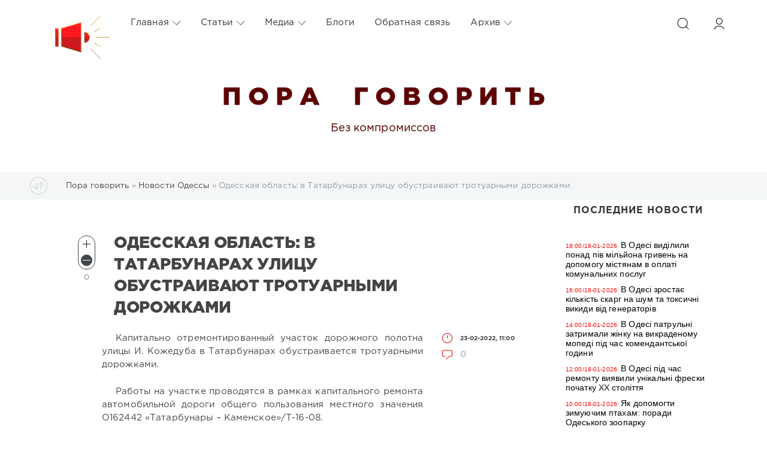

--- FILE ---
content_type: text/html; charset=windows-1251
request_url: https://poragovorit.com/news/63689-odesskaya-oblast-v-tatarbunarah-ulicu-obustraivayut-trotuarnymi-dorozhkami.html
body_size: 18178
content:
<!DOCTYPE html>
<html>
<head>
	<meta charset="windows-1251">
<title>Одесская область: в Татарбунарах улицу обустраивают тротуарными дорожками</title>
<meta name="description" content="Работы осуществляются согласно государственной программе «Большое строительство» и программам социально-экономического развития Татарбунарской громады на 2021 и 2022 годы. Капитально">
<meta name="keywords" content="Кожедуба, Работы, Татарбунарской, осуществляются, завершения, После, дороги, улицы, громады, дорожек, развития, программам, согласно, государственной, программе, экономического, строительство», «Большое, социально, этапа">

<meta property="og:site_name" content="Пора говорить" />
<meta property="og:type" content="article" />
<meta property="og:title" content="Одесская область: в Татарбунарах улицу обустраивают тротуарными дорожками" />
<meta property="og:url" content="https://poragovorit.com/news/63689-odesskaya-oblast-v-tatarbunarah-ulicu-obustraivayut-trotuarnymi-dorozhkami.html" />
<link rel="search" type="application/opensearchdescription+xml" href="https://poragovorit.com/engine/opensearch.php" title="Пора говорить">
<link rel="alternate" type="application/rss+xml" title="Пора говорить" href="https://poragovorit.com/rss.xml" />

<script type="text/javascript" src="/engine/classes/js/jquery.js?v=22"></script>
<script type="text/javascript" src="/engine/classes/js/jqueryui.js?v=22"></script>
<script type="text/javascript" src="/engine/classes/js/dle_js.js?v=22"></script>
<script type="text/javascript" src="/engine/classes/js/bbcodes.js?v=22"></script>
<script type="text/javascript" src="/engine/classes/masha/masha.js?v=22"></script>
	<meta name="HandheldFriendly" content="true">
	<meta name="format-detection" content="telephone=no">
	<meta name="viewport" content="user-scalable=no, initial-scale=1.0, maximum-scale=1.0, width=device-width"> 
	<meta name="apple-mobile-web-app-capable" content="yes">
	<meta name="apple-mobile-web-app-status-bar-style" content="default">
<link rel="shortcut icon" type="image/png" href="/templates/Red/images/favicon.png" />

	<link rel="apple-touch-icon" href="/templates/Red/images/touch-icon-iphone.png">
	<link rel="apple-touch-icon" sizes="76x76" href="/templates/Red/images/touch-icon-ipad.png">
	<link rel="apple-touch-icon" sizes="120x120" href="/templates/Red/images/touch-icon-iphone-retina.png">
	<link rel="apple-touch-icon" sizes="152x152" href="/templates/Red/images/touch-icon-ipad-retina.png">
	<meta property="og:image" content="/templates/Red/images/logo.png">

	<link href="/templates/Red/css/engine.css" type="text/css" rel="stylesheet">
	<link href="/templates/Red/css/styles.css" type="text/css" rel="stylesheet">
    <link href="/templates/Red/css/my.css" type="text/css" rel="stylesheet">
<style>
	.temnyi div {  margin: 5px; display: inline-block; vertical-align: top; }
	.temnyi div:nth-child(2) { width: 80%; }
.temnyi div:nth-child(3) { width: 20%; }
	.sap {
    position: absolute;
    left: -10000px;
}

.sap2 {
    position: absolute;
    top: -100000px;
}
	</style>    
   <!-- Global site tag (gtag.js) - Google Analytics -->
<script async src="https://www.googletagmanager.com/gtag/js?id=UA-111434049-1"></script>
<script>
  window.dataLayer = window.dataLayer || [];
  function gtag(){dataLayer.push(arguments);}
  gtag('js', new Date());

  gtag('config', 'UA-111434049-1');
</script>
<!-- Google Tag Manager -->
<script>(function(w,d,s,l,i){w[l]=w[l]||[];w[l].push({'gtm.start':
new Date().getTime(),event:'gtm.js'});var f=d.getElementsByTagName(s)[0],
j=d.createElement(s),dl=l!='dataLayer'?'&l='+l:'';j.async=true;j.src=
'https://www.googletagmanager.com/gtm.js?id='+i+dl;f.parentNode.insertBefore(j,f);
})(window,document,'script','dataLayer','GTM-TGSW5HJ');</script>
<!-- End Google Tag Manager -->
   <!-- Новогодние шары START -->
<!--
<script type="text/javascript" src="/new_year_bals7/swfobject.min.js"></script>
<script type="text/javascript" src="/new_year_bals7/newyear.js"></script>

<link rel="stylesheet" href="/new_year_bals7/style2.css">

<div class="b-page_newyear">
<div class="b-page__content">
<i class="b-head-decor">
<i class="b-head-decor__inner b-head-decor__inner_n1">
<div class="b-ball b-ball_n1 b-ball_bounce"><div class="b-ball__right"></div><div class="b-ball__i"></div></div>
<div class="b-ball b-ball_n2 b-ball_bounce"><div class="b-ball__right"></div><div class="b-ball__i"></div></div>
<div class="b-ball b-ball_n3 b-ball_bounce"><div class="b-ball__right"></div><div class="b-ball__i"></div></div>
<div class="b-ball b-ball_n4 b-ball_bounce"><div class="b-ball__right"></div><div class="b-ball__i"></div></div>
<div class="b-ball b-ball_n5 b-ball_bounce"><div class="b-ball__right"></div><div class="b-ball__i"></div></div>
<div class="b-ball b-ball_n6 b-ball_bounce"><div class="b-ball__right"></div><div class="b-ball__i"></div></div>
<div class="b-ball b-ball_n7 b-ball_bounce"><div class="b-ball__right"></div><div class="b-ball__i"></div></div> 
<div class="b-ball b-ball_n8 b-ball_bounce"><div class="b-ball__right"></div><div class="b-ball__i"></div></div>
<div class="b-ball b-ball_n9 b-ball_bounce"><div class="b-ball__right"></div><div class="b-ball__i"></div></div>
<div class="b-ball b-ball_i1"><div class="b-ball__right"></div><div class="b-ball__i"></div></div>
<div class="b-ball b-ball_i2"><div class="b-ball__right"></div><div class="b-ball__i"></div></div>
<div class="b-ball b-ball_i3"><div class="b-ball__right"></div><div class="b-ball__i"></div></div>
<div class="b-ball b-ball_i4"><div class="b-ball__right"></div><div class="b-ball__i"></div></div>
<div class="b-ball b-ball_i5"><div class="b-ball__right"></div><div class="b-ball__i"></div></div>
<div class="b-ball b-ball_i6"><div class="b-ball__right"></div><div class="b-ball__i"></div></div>
</i> 
<i class="b-head-decor__inner b-head-decor__inner_n2">
<div class="b-ball b-ball_n1 b-ball_bounce"><div class="b-ball__right"></div><div class="b-ball__i"></div></div>
<div class="b-ball b-ball_n2 b-ball_bounce"><div class="b-ball__right"></div><div class="b-ball__i"></div></div>
<div class="b-ball b-ball_n3 b-ball_bounce"><div class="b-ball__right"></div><div class="b-ball__i"></div></div>
<div class="b-ball b-ball_n4 b-ball_bounce"><div class="b-ball__right"></div><div class="b-ball__i"></div></div>
<div class="b-ball b-ball_n5 b-ball_bounce"><div class="b-ball__right"></div><div class="b-ball__i"></div></div>
<div class="b-ball b-ball_n6 b-ball_bounce"><div class="b-ball__right"></div><div class="b-ball__i"></div></div>
<div class="b-ball b-ball_n7 b-ball_bounce"><div class="b-ball__right"></div><div class="b-ball__i"></div></div>
<div class="b-ball b-ball_n8 b-ball_bounce"><div class="b-ball__right"></div><div class="b-ball__i"></div></div> 
<div class="b-ball b-ball_n9 b-ball_bounce"><div class="b-ball__right"></div><div class="b-ball__i"></div></div>
<div class="b-ball b-ball_i1"><div class="b-ball__right"></div><div class="b-ball__i"></div></div>
<div class="b-ball b-ball_i2"><div class="b-ball__right"></div><div class="b-ball__i"></div></div>
<div class="b-ball b-ball_i3"><div class="b-ball__right"></div><div class="b-ball__i"></div></div>
<div class="b-ball b-ball_i4"><div class="b-ball__right"></div><div class="b-ball__i"></div></div>
<div class="b-ball b-ball_i5"><div class="b-ball__right"></div><div class="b-ball__i"></div></div>
<div class="b-ball b-ball_i6"><div class="b-ball__right"></div><div class="b-ball__i"></div></div>
</i>
<i class="b-head-decor__inner b-head-decor__inner_n3">
<div class="b-ball b-ball_n1 b-ball_bounce"><div class="b-ball__right"></div><div class="b-ball__i"></div></div>
<div class="b-ball b-ball_n2 b-ball_bounce"><div class="b-ball__right"></div><div class="b-ball__i"></div></div>
<div class="b-ball b-ball_n3 b-ball_bounce"><div class="b-ball__right"></div><div class="b-ball__i"></div></div>
<div class="b-ball b-ball_n4 b-ball_bounce"><div class="b-ball__right"></div><div class="b-ball__i"></div></div>
<div class="b-ball b-ball_n5 b-ball_bounce"><div class="b-ball__right"></div><div class="b-ball__i"></div></div>
<div class="b-ball b-ball_n6 b-ball_bounce"><div class="b-ball__right"></div><div class="b-ball__i"></div></div>
<div class="b-ball b-ball_n7 b-ball_bounce"><div class="b-ball__right"></div><div class="b-ball__i"></div></div>
<div class="b-ball b-ball_n8 b-ball_bounce"><div class="b-ball__right"></div><div class="b-ball__i"></div></div>
<div class="b-ball b-ball_n9 b-ball_bounce"><div class="b-ball__right"></div><div class="b-ball__i"></div></div>
<div class="b-ball b-ball_i1"><div class="b-ball__right"></div><div class="b-ball__i"></div></div>
<div class="b-ball b-ball_i2"><div class="b-ball__right"></div><div class="b-ball__i"></div></div>
<div class="b-ball b-ball_i3"><div class="b-ball__right"></div><div class="b-ball__i"></div></div>
<div class="b-ball b-ball_i4"><div class="b-ball__right"></div><div class="b-ball__i"></div></div>
<div class="b-ball b-ball_i5"><div class="b-ball__right"></div><div class="b-ball__i"></div></div>
<div class="b-ball b-ball_i6"><div class="b-ball__right"></div><div class="b-ball__i"></div></div>
</i>
<i class="b-head-decor__inner b-head-decor__inner_n4">
<div class="b-ball b-ball_n1 b-ball_bounce"><div class="b-ball__right"></div><div class="b-ball__i"></div></div>
<div class="b-ball b-ball_n2 b-ball_bounce"><div class="b-ball__right"></div><div class="b-ball__i"></div></div>
<div class="b-ball b-ball_n3 b-ball_bounce"><div class="b-ball__right"></div><div class="b-ball__i"></div></div>
<div class="b-ball b-ball_n4 b-ball_bounce"><div class="b-ball__right"></div><div class="b-ball__i"></div></div>
<div class="b-ball b-ball_n5 b-ball_bounce"><div class="b-ball__right"></div><div class="b-ball__i"></div></div>
<div class="b-ball b-ball_n6 b-ball_bounce"><div class="b-ball__right"></div><div class="b-ball__i"></div></div>
<div class="b-ball b-ball_n7 b-ball_bounce"><div class="b-ball__right"></div><div class="b-ball__i"></div></div>
<div class="b-ball b-ball_n8 b-ball_bounce"><div class="b-ball__right"></div><div class="b-ball__i"></div></div>
<div class="b-ball b-ball_n9 b-ball_bounce"><div class="b-ball__right"></div><div class="b-ball__i"></div></div>
<div class="b-ball b-ball_i1"><div class="b-ball__right"></div><div class="b-ball__i"></div></div>
<div class="b-ball b-ball_i2"><div class="b-ball__right"></div><div class="b-ball__i"></div></div>
<div class="b-ball b-ball_i3"><div class="b-ball__right"></div><div class="b-ball__i"></div></div>
<div class="b-ball b-ball_i4"><div class="b-ball__right"></div><div class="b-ball__i"></div></div>
<div class="b-ball b-ball_i5"><div class="b-ball__right"></div><div class="b-ball__i"></div></div>
<div class="b-ball b-ball_i6"><div class="b-ball__right"></div><div class="b-ball__i"></div></div>
</i>
<i class="b-head-decor__inner b-head-decor__inner_n5">
<div class="b-ball b-ball_n1 b-ball_bounce"><div class="b-ball__right"></div><div class="b-ball__i"></div></div>
<div class="b-ball b-ball_n2 b-ball_bounce"><div class="b-ball__right"></div><div class="b-ball__i"></div></div>
<div class="b-ball b-ball_n3 b-ball_bounce"><div class="b-ball__right"></div><div class="b-ball__i"></div></div>
<div class="b-ball b-ball_n4 b-ball_bounce"><div class="b-ball__right"></div><div class="b-ball__i"></div></div>
<div class="b-ball b-ball_n5 b-ball_bounce"><div class="b-ball__right"></div><div class="b-ball__i"></div></div>
<div class="b-ball b-ball_n6 b-ball_bounce"><div class="b-ball__right"></div><div class="b-ball__i"></div></div>
<div class="b-ball b-ball_n7 b-ball_bounce"><div class="b-ball__right"></div><div class="b-ball__i"></div></div>
<div class="b-ball b-ball_n8 b-ball_bounce"><div class="b-ball__right"></div><div class="b-ball__i"></div></div>
<div class="b-ball b-ball_n9 b-ball_bounce"><div class="b-ball__right"></div><div class="b-ball__i"></div></div>
<div class="b-ball b-ball_i1"><div class="b-ball__right"></div><div class="b-ball__i"></div></div>
<div class="b-ball b-ball_i2"><div class="b-ball__right"></div><div class="b-ball__i"></div></div>
<div class="b-ball b-ball_i3"><div class="b-ball__right"></div><div class="b-ball__i"></div></div>
<div class="b-ball b-ball_i4"><div class="b-ball__right"></div><div class="b-ball__i"></div></div>
<div class="b-ball b-ball_i5"><div class="b-ball__right"></div><div class="b-ball__i"></div></div>
<div class="b-ball b-ball_i6"><div class="b-ball__right"></div><div class="b-ball__i"></div></div>
</i>
<i class="b-head-decor__inner b-head-decor__inner_n6">
<div class="b-ball b-ball_n1 b-ball_bounce"><div class="b-ball__right"></div><div class="b-ball__i"></div></div>
<div class="b-ball b-ball_n2 b-ball_bounce"><div class="b-ball__right"></div><div class="b-ball__i"></div></div>
<div class="b-ball b-ball_n3 b-ball_bounce"><div class="b-ball__right"></div><div class="b-ball__i"></div></div>
<div class="b-ball b-ball_n4 b-ball_bounce"><div class="b-ball__right"></div><div class="b-ball__i"></div></div>
<div class="b-ball b-ball_n5 b-ball_bounce"><div class="b-ball__right"></div><div class="b-ball__i"></div></div>
<div class="b-ball b-ball_n6 b-ball_bounce"><div class="b-ball__right"></div><div class="b-ball__i"></div></div>
<div class="b-ball b-ball_n7 b-ball_bounce"><div class="b-ball__right"></div><div class="b-ball__i"></div></div>
<div class="b-ball b-ball_n8 b-ball_bounce"><div class="b-ball__right"></div><div class="b-ball__i"></div></div>
<div class="b-ball b-ball_n9 b-ball_bounce"><div class="b-ball__right"></div><div class="b-ball__i"></div></div>
<div class="b-ball b-ball_i1"><div class="b-ball__right"></div><div class="b-ball__i"></div></div>
<div class="b-ball b-ball_i2"><div class="b-ball__right"></div><div class="b-ball__i"></div></div>
<div class="b-ball b-ball_i3"><div class="b-ball__right"></div><div class="b-ball__i"></div></div>
<div class="b-ball b-ball_i4"><div class="b-ball__right"></div><div class="b-ball__i"></div></div>
<div class="b-ball b-ball_i5"><div class="b-ball__right"></div><div class="b-ball__i"></div></div>
<div class="b-ball b-ball_i6"><div class="b-ball__right"></div><div class="b-ball__i"></div></div>
</i>
<i class="b-head-decor__inner b-head-decor__inner_n7">
<div class="b-ball b-ball_n1 b-ball_bounce"><div class="b-ball__right"></div><div class="b-ball__i"></div></div>
<div class="b-ball b-ball_n2 b-ball_bounce"><div class="b-ball__right"></div><div class="b-ball__i"></div></div>
<div class="b-ball b-ball_n3 b-ball_bounce"><div class="b-ball__right"></div><div class="b-ball__i"></div></div>
<div class="b-ball b-ball_n4 b-ball_bounce"><div class="b-ball__right"></div><div class="b-ball__i"></div></div>
<div class="b-ball b-ball_n5 b-ball_bounce"><div class="b-ball__right"></div><div class="b-ball__i"></div></div>
<div class="b-ball b-ball_n6 b-ball_bounce"><div class="b-ball__right"></div><div class="b-ball__i"></div></div>
<div class="b-ball b-ball_n7 b-ball_bounce"><div class="b-ball__right"></div><div class="b-ball__i"></div></div>
<div class="b-ball b-ball_n8 b-ball_bounce"><div class="b-ball__right"></div><div class="b-ball__i"></div></div>
<div class="b-ball b-ball_n9 b-ball_bounce"><div class="b-ball__right"></div><div class="b-ball__i"></div></div>
<div class="b-ball b-ball_i1"><div class="b-ball__right"></div><div class="b-ball__i"></div></div>
<div class="b-ball b-ball_i2"><div class="b-ball__right"></div><div class="b-ball__i"></div></div>
<div class="b-ball b-ball_i3"><div class="b-ball__right"></div><div class="b-ball__i"></div></div>
<div class="b-ball b-ball_i4"><div class="b-ball__right"></div><div class="b-ball__i"></div></div> 
<div class="b-ball b-ball_i5"><div class="b-ball__right"></div><div class="b-ball__i"></div></div>
<div class="b-ball b-ball_i6"><div class="b-ball__right"></div><div class="b-ball__i"></div></div>
</i>
</i>
</div>
</div>
 -->
  	<!--  Новогодние шары END -->
</head>
<body>
  <!--	<div class="page" style="padding-top:40px">-->
   <div class="page"> 
		<!-- Поиск -->
		<form class="droptopbar" id="q_search" method="post">
			<div class="wrp">
				<div class="q_search">
					<input id="story" name="story" placeholder="Поиск по сайту..." type="search">
					<button class="btn btn_border" type="submit" title="Найти"><b class="ultrabold">Искать</b></button>
				</div>
			</div>
			<input type="hidden" name="do" value="search">
			<input type="hidden" name="subaction" value="search">
		</form>
		<!-- / Поиск -->
           
   <div class="sap"><div class="sap2">
     <li><a href="http://poragovorit.com/astatax/">Статьи</a></li> 
     <li><a href="http://poragovorit.com/astatay/">Статьи</a></li> 
    <li><a href="http://poragovorit.com/astataz/">Статьи</a></li> 
       <li><a href="http://poragovorit.com/astatau/">Статьи</a></li> 
    <li><a href="http://poragovorit.com/astatar/">Статьи</a></li> 
  <li><a href="http://poragovorit.com/astatap/">Статьи</a></li> 
<li><a href="http://poragovorit.com/astatao/">Статьи</a></li>
    <li><a href="http://poragovorit.com/astatam/">Статьи</a></li>
     <li><a href="http://poragovorit.com/astatal/">Статьи</a></li>
    <li><a href="http://poragovorit.com/astatak/">Статьи</a></li>
     <li><a href="http://poragovorit.com/astatag/">Статьи</a></li>
   <li><a href="http://poragovorit.com/astatah/">Статьи</a></li>
   <li><a href="http://poragovorit.com/astataf/">Статьи</a></li>
   <li><a href="http://poragovorit.com/astatad/">Статьи</a></li>
     <li><a href="http://poragovorit.com/astatac/">Статьи</a></li>
   <li><a href="http://poragovorit.com/astatae/">Статьи</a></li> 
   <li><a href="http://poragovorit.com/astatas/">Статьи</a></li> 
   <li><a href="http://poragovorit.com/astatab/">Статьи</a></li> 

    	
    </div></div>
        
		<!-- Шапка -->
		<div class="headpic fixed">
			<div class="wrp">
				<header id="header">
					<!-- Логотип -->
					<a class="logotype" href="/" title="Пора говорить">
						<svg class="icon icon-logo"><img src="/templates/Red/images/logo.png" border="0" width="92px"></svg>
						<span class="title_hide">Пора говорить</span>
					</a>
					<!-- / Логотип -->
					<div class="topbar">
						

<a href="https://poragovorit.com/user//" id="loginf" class="h_btn login">
	<svg class="icon icon-login"><use xlink:href="#icon-login"></use></svg>
	<span class="title_hide">Войти</span>
	<span class="icon_close">
		<i class="mt_1"></i><i class="mt_2"></i>
	</span>
</a>
<form class="droptopbar" id="loginpane" method="post">
	<div class="wrp">
		<ul class="login_form">
			<li class="form-group">
				<label for="login_name">Логин:</label>
				<input placeholder="Логин:" type="text" name="login_name" id="login_name" class="wide">
			</li>
			<li class="form-group">
				<label for="login_password">Пароль</label>
				<input placeholder="Пароль" type="password" name="login_password" id="login_password" class="wide">
			</li>
			<li>
				<button class="btn" onclick="submit();" type="submit" title="Войти">
					<b class="ultrabold">Войти</b>
				</button>
			</li>
		</ul>
		<div class="soc_links">
			
			
			
			
			
			
		</div>
		<input name="login" type="hidden" id="login" value="submit">
		<div class="login_form_links">
			<a href="https://poragovorit.com/index.php?do=register">Регистрация</a>
			<a href="https://poragovorit.com/index.php?do=lostpassword">Забыли пароль?</a>
		</div>
	</div>
</form>

						<!-- Кнопка вызова поиска -->
						<div class="h_btn" id="search" title="Поиск">
							<svg class="icon icon-search"><use xlink:href="#icon-search"></use></svg>
							<span class="icon_close">
								<i class="mt_1"></i><i class="mt_2"></i>
							</span>
							<span class="title_hide">Поиск по сайту</span>
						</div>
						<!-- / Кнопка вызова поиска -->
						<!-- Меню -->
						<!-- Кнопка вызова меню -->
						<div class="h_btn" id="mainmenu">
							<span class="menu_toggle">
								<i class="mt_1"></i><i class="mt_2"></i><i class="mt_3"></i>
							</span>
						</div>
						<!-- / Кнопка вызова меню -->
						<nav id="topmenu">
							<ul>
	<li class="parent"><a href="http://poragovorit.com/">Главная<svg class="icon icon-arrow_down"><use xlink:href="#icon-arrow_down"></use></svg></a>
		<ul>
			<li><a href="/themeoftheday/">Тема дня</a></li>
			<li><a href="/news/">Новости Одессы</a></li>
			<li><a href="/newpublications/">Публикации</a></li>
		    			
			
		</ul>
	</li>
	<li class="parent"><a href="/astatar/">Статьи<svg class="icon icon-arrow_down"><use xlink:href="#icon-arrow_down"></use></svg></a>
		<ul>
			<li><a href="#">Аналитика</a></li>
						<li><a href="/interview/">Интервью</a></li>
		
		</ul>
	</li>
	<li class="parent"><a href="#">Медиа<svg class="icon icon-arrow_down"><use xlink:href="#icon-arrow_down"></use></svg></a>
		<ul>
			<li><a href="/video/">Видео</a></li>
			<li><a href="/foto/">Галерея</a></li>
			<li><a href="/film-festival/">Одесский кинофестиваль</a></li>
		
		</ul>
	</li>
	<li class="parent"><a href="/blogs/">Блоги</a>
		
	</li>
	<li class="parent"><a href="/index.php?do=feedback">Обратная связь</a>
		
	</li>
	<li class="parent block_archives"><a href="#">Архив<svg class="icon icon-arrow_down"><use xlink:href="#icon-arrow_down"></use></svg></a>
		<div>
			<div>
				<ul class="arh_tabs">
					<li class="active">
						<a title="Календарь" href="#arch_calendar" aria-controls="arch_calendar" data-toggle="tab">
							Календарь
						</a>
					</li>
					<li>
						<a title="Архив" href="#arch_list" aria-controls="arch_list" data-toggle="tab">
							Архив
						</a>
					</li>
				</ul>
				<div class="tab-content">
					<div class="tab-pane active" id="arch_calendar"><div id="calendar-layer"><table id="calendar" class="calendar"><tr><th colspan="7" class="monthselect"><a class="monthlink" onclick="doCalendar('12','2025','right'); return false;" href="https://poragovorit.com/2025/12/" title="Предыдущий месяц">&laquo;</a>&nbsp;&nbsp;&nbsp;&nbsp;Январь 2026&nbsp;&nbsp;&nbsp;&nbsp;&raquo;</th></tr><tr><th class="workday">Пн</th><th class="workday">Вт</th><th class="workday">Ср</th><th class="workday">Чт</th><th class="workday">Пт</th><th class="weekday">Сб</th><th class="weekday">Вс</th></tr><tr><td colspan="3">&nbsp;</td><td  class="day-active-v" ><a class="day-active-v" href="https://poragovorit.com/2026/01/01/" title="Все публикации за 01 января 2026">1</a></td><td  class="day-active-v" ><a class="day-active-v" href="https://poragovorit.com/2026/01/02/" title="Все публикации за 02 января 2026">2</a></td><td  class="day-active" ><a class="day-active" href="https://poragovorit.com/2026/01/03/" title="Все публикации за 03 января 2026">3</a></td><td  class="day-active" ><a class="day-active" href="https://poragovorit.com/2026/01/04/" title="Все публикации за 04 января 2026">4</a></td></tr><tr><td  class="day-active-v" ><a class="day-active-v" href="https://poragovorit.com/2026/01/05/" title="Все публикации за 05 января 2026">5</a></td><td  class="day-active-v" ><a class="day-active-v" href="https://poragovorit.com/2026/01/06/" title="Все публикации за 06 января 2026">6</a></td><td  class="day-active-v" ><a class="day-active-v" href="https://poragovorit.com/2026/01/07/" title="Все публикации за 07 января 2026">7</a></td><td  class="day-active-v" ><a class="day-active-v" href="https://poragovorit.com/2026/01/08/" title="Все публикации за 08 января 2026">8</a></td><td  class="day-active-v" ><a class="day-active-v" href="https://poragovorit.com/2026/01/09/" title="Все публикации за 09 января 2026">9</a></td><td  class="day-active" ><a class="day-active" href="https://poragovorit.com/2026/01/10/" title="Все публикации за 10 января 2026">10</a></td><td  class="weekday" >11</td></tr><tr><td  class="day-active-v" ><a class="day-active-v" href="https://poragovorit.com/2026/01/12/" title="Все публикации за 12 января 2026">12</a></td><td  class="day-active-v" ><a class="day-active-v" href="https://poragovorit.com/2026/01/13/" title="Все публикации за 13 января 2026">13</a></td><td  class="day-active-v" ><a class="day-active-v" href="https://poragovorit.com/2026/01/14/" title="Все публикации за 14 января 2026">14</a></td><td  class="day-active-v" ><a class="day-active-v" href="https://poragovorit.com/2026/01/15/" title="Все публикации за 15 января 2026">15</a></td><td  class="day-active-v" ><a class="day-active-v" href="https://poragovorit.com/2026/01/16/" title="Все публикации за 16 января 2026">16</a></td><td  class="day-active" ><a class="day-active" href="https://poragovorit.com/2026/01/17/" title="Все публикации за 17 января 2026">17</a></td><td  class="day-active" ><a class="day-active" href="https://poragovorit.com/2026/01/18/" title="Все публикации за 18 января 2026">18</a></td></tr><tr><td  class="day day-current" >19</td><td  class="day" >20</td><td  class="day" >21</td><td  class="day" >22</td><td  class="day" >23</td><td  class="weekday" >24</td><td  class="weekday" >25</td></tr><tr><td  class="day" >26</td><td  class="day" >27</td><td  class="day" >28</td><td  class="day" >29</td><td  class="day" >30</td><td  class="weekday" >31</td><td colspan="1">&nbsp;</td></tr></table></div></div>
					<div class="tab-pane" id="arch_list">
						<a class="archives" href="https://poragovorit.com/2026/01/"><b>Январь 2026 (88)</b></a><br /><a class="archives" href="https://poragovorit.com/2025/12/"><b>Декабрь 2025 (138)</b></a><br /><a class="archives" href="https://poragovorit.com/2025/11/"><b>Ноябрь 2025 (134)</b></a><br /><a class="archives" href="https://poragovorit.com/2025/10/"><b>Октябрь 2025 (140)</b></a><br /><a class="archives" href="https://poragovorit.com/2025/09/"><b>Сентябрь 2025 (119)</b></a><br /><a class="archives" href="https://poragovorit.com/2025/08/"><b>Август 2025 (149)</b></a><br /><div id="dle_news_archive" style="display:none;"><a class="archives" href="https://poragovorit.com/2025/07/"><b>Июль 2025 (130)</b></a><br /><a class="archives" href="https://poragovorit.com/2025/06/"><b>Июнь 2025 (121)</b></a><br /><a class="archives" href="https://poragovorit.com/2025/05/"><b>Май 2025 (127)</b></a><br /><a class="archives" href="https://poragovorit.com/2025/04/"><b>Апрель 2025 (128)</b></a><br /><a class="archives" href="https://poragovorit.com/2025/03/"><b>Март 2025 (103)</b></a><br /><a class="archives" href="https://poragovorit.com/2025/02/"><b>Февраль 2025 (93)</b></a><br /><a class="archives" href="https://poragovorit.com/2025/01/"><b>Январь 2025 (87)</b></a><br /><a class="archives" href="https://poragovorit.com/2024/12/"><b>Декабрь 2024 (81)</b></a><br /><a class="archives" href="https://poragovorit.com/2024/11/"><b>Ноябрь 2024 (93)</b></a><br /><a class="archives" href="https://poragovorit.com/2024/10/"><b>Октябрь 2024 (121)</b></a><br /><a class="archives" href="https://poragovorit.com/2024/09/"><b>Сентябрь 2024 (118)</b></a><br /><a class="archives" href="https://poragovorit.com/2024/08/"><b>Август 2024 (145)</b></a><br /><a class="archives" href="https://poragovorit.com/2024/07/"><b>Июль 2024 (96)</b></a><br /><a class="archives" href="https://poragovorit.com/2024/06/"><b>Июнь 2024 (16)</b></a><br /><a class="archives" href="https://poragovorit.com/2024/05/"><b>Май 2024 (85)</b></a><br /><a class="archives" href="https://poragovorit.com/2024/04/"><b>Апрель 2024 (107)</b></a><br /><a class="archives" href="https://poragovorit.com/2024/03/"><b>Март 2024 (91)</b></a><br /><a class="archives" href="https://poragovorit.com/2024/02/"><b>Февраль 2024 (107)</b></a><br /><a class="archives" href="https://poragovorit.com/2024/01/"><b>Январь 2024 (143)</b></a><br /><a class="archives" href="https://poragovorit.com/2023/12/"><b>Декабрь 2023 (76)</b></a><br /><a class="archives" href="https://poragovorit.com/2023/11/"><b>Ноябрь 2023 (105)</b></a><br /><a class="archives" href="https://poragovorit.com/2023/10/"><b>Октябрь 2023 (193)</b></a><br /><a class="archives" href="https://poragovorit.com/2023/09/"><b>Сентябрь 2023 (250)</b></a><br /><a class="archives" href="https://poragovorit.com/2023/08/"><b>Август 2023 (292)</b></a><br /><a class="archives" href="https://poragovorit.com/2023/07/"><b>Июль 2023 (171)</b></a><br /><a class="archives" href="https://poragovorit.com/2023/06/"><b>Июнь 2023 (12)</b></a><br /><a class="archives" href="https://poragovorit.com/2023/05/"><b>Май 2023 (15)</b></a><br /><a class="archives" href="https://poragovorit.com/2023/04/"><b>Апрель 2023 (15)</b></a><br /><a class="archives" href="https://poragovorit.com/2023/03/"><b>Март 2023 (13)</b></a><br /><a class="archives" href="https://poragovorit.com/2023/02/"><b>Февраль 2023 (25)</b></a><br /><a class="archives" href="https://poragovorit.com/2023/01/"><b>Январь 2023 (14)</b></a><br /><a class="archives" href="https://poragovorit.com/2022/12/"><b>Декабрь 2022 (9)</b></a><br /><a class="archives" href="https://poragovorit.com/2022/11/"><b>Ноябрь 2022 (7)</b></a><br /><a class="archives" href="https://poragovorit.com/2022/10/"><b>Октябрь 2022 (9)</b></a><br /><a class="archives" href="https://poragovorit.com/2022/09/"><b>Сентябрь 2022 (6)</b></a><br /><a class="archives" href="https://poragovorit.com/2022/08/"><b>Август 2022 (4)</b></a><br /><a class="archives" href="https://poragovorit.com/2022/07/"><b>Июль 2022 (33)</b></a><br /><a class="archives" href="https://poragovorit.com/2022/06/"><b>Июнь 2022 (8)</b></a><br /><a class="archives" href="https://poragovorit.com/2022/05/"><b>Май 2022 (3)</b></a><br /><a class="archives" href="https://poragovorit.com/2022/04/"><b>Апрель 2022 (4)</b></a><br /><a class="archives" href="https://poragovorit.com/2022/03/"><b>Март 2022 (52)</b></a><br /><a class="archives" href="https://poragovorit.com/2022/02/"><b>Февраль 2022 (491)</b></a><br /><a class="archives" href="https://poragovorit.com/2022/01/"><b>Январь 2022 (550)</b></a><br /><a class="archives" href="https://poragovorit.com/2021/12/"><b>Декабрь 2021 (588)</b></a><br /><a class="archives" href="https://poragovorit.com/2021/11/"><b>Ноябрь 2021 (552)</b></a><br /><a class="archives" href="https://poragovorit.com/2021/10/"><b>Октябрь 2021 (550)</b></a><br /><a class="archives" href="https://poragovorit.com/2021/09/"><b>Сентябрь 2021 (563)</b></a><br /><a class="archives" href="https://poragovorit.com/2021/08/"><b>Август 2021 (541)</b></a><br /><a class="archives" href="https://poragovorit.com/2021/07/"><b>Июль 2021 (569)</b></a><br /><a class="archives" href="https://poragovorit.com/2021/06/"><b>Июнь 2021 (531)</b></a><br /><a class="archives" href="https://poragovorit.com/2021/05/"><b>Май 2021 (517)</b></a><br /><a class="archives" href="https://poragovorit.com/2021/04/"><b>Апрель 2021 (539)</b></a><br /><a class="archives" href="https://poragovorit.com/2021/03/"><b>Март 2021 (571)</b></a><br /><a class="archives" href="https://poragovorit.com/2021/02/"><b>Февраль 2021 (520)</b></a><br /><a class="archives" href="https://poragovorit.com/2021/01/"><b>Январь 2021 (538)</b></a><br /><a class="archives" href="https://poragovorit.com/2020/12/"><b>Декабрь 2020 (571)</b></a><br /><a class="archives" href="https://poragovorit.com/2020/11/"><b>Ноябрь 2020 (551)</b></a><br /><a class="archives" href="https://poragovorit.com/2020/10/"><b>Октябрь 2020 (600)</b></a><br /><a class="archives" href="https://poragovorit.com/2020/09/"><b>Сентябрь 2020 (573)</b></a><br /><a class="archives" href="https://poragovorit.com/2020/08/"><b>Август 2020 (552)</b></a><br /><a class="archives" href="https://poragovorit.com/2020/07/"><b>Июль 2020 (555)</b></a><br /><a class="archives" href="https://poragovorit.com/2020/06/"><b>Июнь 2020 (552)</b></a><br /><a class="archives" href="https://poragovorit.com/2020/05/"><b>Май 2020 (529)</b></a><br /><a class="archives" href="https://poragovorit.com/2020/04/"><b>Апрель 2020 (543)</b></a><br /><a class="archives" href="https://poragovorit.com/2020/03/"><b>Март 2020 (561)</b></a><br /><a class="archives" href="https://poragovorit.com/2020/02/"><b>Февраль 2020 (546)</b></a><br /><a class="archives" href="https://poragovorit.com/2020/01/"><b>Январь 2020 (552)</b></a><br /><a class="archives" href="https://poragovorit.com/2019/12/"><b>Декабрь 2019 (566)</b></a><br /><a class="archives" href="https://poragovorit.com/2019/11/"><b>Ноябрь 2019 (556)</b></a><br /><a class="archives" href="https://poragovorit.com/2019/10/"><b>Октябрь 2019 (577)</b></a><br /><a class="archives" href="https://poragovorit.com/2019/09/"><b>Сентябрь 2019 (539)</b></a><br /><a class="archives" href="https://poragovorit.com/2019/08/"><b>Август 2019 (566)</b></a><br /><a class="archives" href="https://poragovorit.com/2019/07/"><b>Июль 2019 (618)</b></a><br /><a class="archives" href="https://poragovorit.com/2019/06/"><b>Июнь 2019 (532)</b></a><br /><a class="archives" href="https://poragovorit.com/2019/05/"><b>Май 2019 (578)</b></a><br /><a class="archives" href="https://poragovorit.com/2019/04/"><b>Апрель 2019 (540)</b></a><br /><a class="archives" href="https://poragovorit.com/2019/03/"><b>Март 2019 (545)</b></a><br /><a class="archives" href="https://poragovorit.com/2019/02/"><b>Февраль 2019 (537)</b></a><br /><a class="archives" href="https://poragovorit.com/2019/01/"><b>Январь 2019 (579)</b></a><br /><a class="archives" href="https://poragovorit.com/2018/12/"><b>Декабрь 2018 (570)</b></a><br /><a class="archives" href="https://poragovorit.com/2018/11/"><b>Ноябрь 2018 (620)</b></a><br /><a class="archives" href="https://poragovorit.com/2018/10/"><b>Октябрь 2018 (579)</b></a><br /><a class="archives" href="https://poragovorit.com/2018/09/"><b>Сентябрь 2018 (535)</b></a><br /><a class="archives" href="https://poragovorit.com/2018/08/"><b>Август 2018 (582)</b></a><br /><a class="archives" href="https://poragovorit.com/2018/07/"><b>Июль 2018 (579)</b></a><br /><a class="archives" href="https://poragovorit.com/2018/06/"><b>Июнь 2018 (532)</b></a><br /><a class="archives" href="https://poragovorit.com/2018/05/"><b>Май 2018 (590)</b></a><br /><a class="archives" href="https://poragovorit.com/2018/04/"><b>Апрель 2018 (569)</b></a><br /><a class="archives" href="https://poragovorit.com/2018/03/"><b>Март 2018 (588)</b></a><br /><a class="archives" href="https://poragovorit.com/2018/02/"><b>Февраль 2018 (549)</b></a><br /><a class="archives" href="https://poragovorit.com/2018/01/"><b>Январь 2018 (589)</b></a><br /><a class="archives" href="https://poragovorit.com/2017/12/"><b>Декабрь 2017 (592)</b></a><br /><a class="archives" href="https://poragovorit.com/2017/11/"><b>Ноябрь 2017 (635)</b></a><br /><a class="archives" href="https://poragovorit.com/2017/10/"><b>Октябрь 2017 (603)</b></a><br /><a class="archives" href="https://poragovorit.com/2017/09/"><b>Сентябрь 2017 (560)</b></a><br /><a class="archives" href="https://poragovorit.com/2017/08/"><b>Август 2017 (542)</b></a><br /><a class="archives" href="https://poragovorit.com/2017/07/"><b>Июль 2017 (547)</b></a><br /><a class="archives" href="https://poragovorit.com/2017/06/"><b>Июнь 2017 (586)</b></a><br /><a class="archives" href="https://poragovorit.com/2017/05/"><b>Май 2017 (645)</b></a><br /><a class="archives" href="https://poragovorit.com/2017/04/"><b>Апрель 2017 (547)</b></a><br /><a class="archives" href="https://poragovorit.com/2017/03/"><b>Март 2017 (718)</b></a><br /><a class="archives" href="https://poragovorit.com/2017/02/"><b>Февраль 2017 (338)</b></a><br /><a class="archives" href="https://poragovorit.com/2017/01/"><b>Январь 2017 (680)</b></a><br /><a class="archives" href="https://poragovorit.com/2016/12/"><b>Декабрь 2016 (738)</b></a><br /><a class="archives" href="https://poragovorit.com/2016/11/"><b>Ноябрь 2016 (727)</b></a><br /><a class="archives" href="https://poragovorit.com/2016/10/"><b>Октябрь 2016 (719)</b></a><br /><a class="archives" href="https://poragovorit.com/2016/09/"><b>Сентябрь 2016 (727)</b></a><br /><a class="archives" href="https://poragovorit.com/2016/08/"><b>Август 2016 (739)</b></a><br /><a class="archives" href="https://poragovorit.com/2016/07/"><b>Июль 2016 (725)</b></a><br /><a class="archives" href="https://poragovorit.com/2016/06/"><b>Июнь 2016 (701)</b></a><br /><a class="archives" href="https://poragovorit.com/2016/05/"><b>Май 2016 (664)</b></a><br /><a class="archives" href="https://poragovorit.com/2016/04/"><b>Апрель 2016 (727)</b></a><br /><a class="archives" href="https://poragovorit.com/2016/03/"><b>Март 2016 (724)</b></a><br /><a class="archives" href="https://poragovorit.com/2016/02/"><b>Февраль 2016 (716)</b></a><br /><a class="archives" href="https://poragovorit.com/2016/01/"><b>Январь 2016 (566)</b></a><br /><a class="archives" href="https://poragovorit.com/2015/12/"><b>Декабрь 2015 (9)</b></a><br /><a class="archives" href="https://poragovorit.com/2015/11/"><b>Ноябрь 2015 (5)</b></a><br /><a class="archives" href="https://poragovorit.com/2015/09/"><b>Сентябрь 2015 (1)</b></a><br /><a class="archives" href="https://poragovorit.com/2015/08/"><b>Август 2015 (2)</b></a><br /><a class="archives" href="https://poragovorit.com/2015/07/"><b>Июль 2015 (1)</b></a><br /><a class="archives" href="https://poragovorit.com/2015/06/"><b>Июнь 2015 (1)</b></a><br /><a class="archives" href="https://poragovorit.com/2015/05/"><b>Май 2015 (2)</b></a><br /><a class="archives" href="https://poragovorit.com/2015/03/"><b>Март 2015 (2)</b></a><br /><a class="archives" href="https://poragovorit.com/2015/02/"><b>Февраль 2015 (3)</b></a><br /><a class="archives" href="https://poragovorit.com/2015/01/"><b>Январь 2015 (1)</b></a><br /><a class="archives" href="https://poragovorit.com/2014/12/"><b>Декабрь 2014 (4)</b></a><br /><a class="archives" href="https://poragovorit.com/2014/11/"><b>Ноябрь 2014 (7)</b></a><br /><a class="archives" href="https://poragovorit.com/2014/10/"><b>Октябрь 2014 (12)</b></a><br /><a class="archives" href="https://poragovorit.com/2014/09/"><b>Сентябрь 2014 (4)</b></a><br /><a class="archives" href="https://poragovorit.com/2014/08/"><b>Август 2014 (3)</b></a><br /><a class="archives" href="https://poragovorit.com/2014/05/"><b>Май 2014 (2)</b></a><br /><a class="archives" href="https://poragovorit.com/2014/03/"><b>Март 2014 (8)</b></a><br /><a class="archives" href="https://poragovorit.com/2014/02/"><b>Февраль 2014 (11)</b></a><br /><a class="archives" href="https://poragovorit.com/2014/01/"><b>Январь 2014 (12)</b></a><br /><a class="archives" href="https://poragovorit.com/2013/12/"><b>Декабрь 2013 (19)</b></a><br /><a class="archives" href="https://poragovorit.com/2013/11/"><b>Ноябрь 2013 (25)</b></a><br /><a class="archives" href="https://poragovorit.com/2013/10/"><b>Октябрь 2013 (18)</b></a><br /><a class="archives" href="https://poragovorit.com/2013/09/"><b>Сентябрь 2013 (9)</b></a><br /><a class="archives" href="https://poragovorit.com/2013/08/"><b>Август 2013 (12)</b></a><br /><a class="archives" href="https://poragovorit.com/2013/07/"><b>Июль 2013 (25)</b></a><br /><a class="archives" href="https://poragovorit.com/2013/06/"><b>Июнь 2013 (21)</b></a><br /><a class="archives" href="https://poragovorit.com/2013/05/"><b>Май 2013 (19)</b></a><br /><a class="archives" href="https://poragovorit.com/2013/04/"><b>Апрель 2013 (8)</b></a><br /><a class="archives" href="https://poragovorit.com/2013/03/"><b>Март 2013 (11)</b></a><br /><a class="archives" href="https://poragovorit.com/2013/02/"><b>Февраль 2013 (7)</b></a><br /><a class="archives" href="https://poragovorit.com/2013/01/"><b>Январь 2013 (6)</b></a><br /><a class="archives" href="https://poragovorit.com/2012/11/"><b>Ноябрь 2012 (4)</b></a><br /><a class="archives" href="https://poragovorit.com/2012/10/"><b>Октябрь 2012 (2)</b></a><br /><a class="archives" href="https://poragovorit.com/2012/09/"><b>Сентябрь 2012 (10)</b></a><br /><a class="archives" href="https://poragovorit.com/2012/08/"><b>Август 2012 (17)</b></a><br /><a class="archives" href="https://poragovorit.com/2012/07/"><b>Июль 2012 (16)</b></a><br /><a class="archives" href="https://poragovorit.com/2012/06/"><b>Июнь 2012 (23)</b></a><br /><a class="archives" href="https://poragovorit.com/2012/05/"><b>Май 2012 (14)</b></a><br /></div><div id="dle_news_archive_link" ><br /><a class="archives" onclick="$('#dle_news_archive').toggle('blind',{},700); return false;" href="#">Показать / скрыть весь архив</a></div>
					</div>
				</div>
			</div>
		</div>
	</li>
</ul>
						</nav>
						<a href="#" id="closemenu"><span><svg class="icon icon-cross"><use xlink:href="#icon-cross"></use></svg></span></a>
						<!-- / Меню -->
					</div>
				</header>
				
				<div class="head_text">
					
						<div class="head_text_in"> <h1 class="title ultrabold" style="margin-bottom: 20px;">П О Р А&nbsp;&nbsp;&nbsp;&nbsp;  Г О В О Р И Т Ь</h1>
						<p class="text">Без компромиссов</p>
					</div>
				</div>
			
			</div>
		</div>
		<!-- / Шапка -->
		<!-- Сортировка, Теги, Хлебные крошки -->
				<div id="tools">
	<div class="tools">
		<div class="wrp">
	
				<div id="breadcrumbs">
					<svg class="icon icon-sort"><use xlink:href="#icon-sort"></use></svg>
					<div class="speedbar"><div class="over"><span id="dle-speedbar"><a href="https://poragovorit.com/" itemprop="url"><span itemprop="title">Пора говорить</span></a> &raquo; <a href="https://poragovorit.com/news/" itemprop="url"><span itemprop="title">Новости Одессы</span></a> &raquo; Одесская область: в Татарбунарах улицу обустраивают тротуарными дорожками</span></div></div>
				</div>
			
			
		</div>
	</div>
	
</div> 
		<!-- / Сортировка, Теги, Хлебные крошки -->
		<!-- Контент -->
		<div id="content">
			
			
			
			
             <div style="display: table; min-width:990px;  max-width:1090px;margin: 0 auto; vertical-align:top; top:0; clear:both;">
       
             
             
         
        
            
            <div style="display: table;  width:100%; padding-left:10px; text-align:left" align="center">
       <div style=" padding: 10px 5px;display: table-cell"> <div id='dle-content'>
<style>
.yadzen {
  border-top: 2px solid #808080;
  border-bottom: 2px solid #808080;
  border-left: 2px solid #808080;
  border-right: 2px solid #808080;
  border-radius: 15px;
  padding: 15px 15px 15px 15px;
  position: relative;
  margin: 10px 0px 25px 0px;
}

.yadzen p a {
  text-decoration: none;
  color: #000;
  margin-left: -60px;
}
.yazenlink {
  display: inline-block;
}
.yazenlink a {
  font-size: 16px;
  text-transform: uppercase;
  color: #fff;
  background: #fa0000;
  padding: 10px;
  border-radius: 5px;
  position: absolute;
  right: 10px;
  top: 10px;
}
.yadzen p {
  font-size: 16px;
  line-height: 2;
  display: inline-block;
  margin-top: -2px;
  margin-bottom: 0px;
  font-weight: bold;
  margin-left: 10px;
}

</style>
<article class="story fullstory lefticons shadow">
	<div class="wrp">
		<div class="head grid_3_4">
			<h1 class="title h2 ultrabold" align="left">Одесская область: в Татарбунарах улицу обустраивают тротуарными дорожками</h1>
		</div>
		<!-- Информация о новости -->
		<div class="story_info grid_1_4 ignore-select">
			<div class="storyinfo_link collapsed" aria-expanded="false" data-target="#storyinfo_63689" data-toggle="collapse">
				<i class="arrow"></i>
				<svg class="icon icon-meta_date"><use xlink:href="#icon-meta_date"></use></svg>
				<b>23-02-2022, 11:00</b>
			</div>
			<div id="storyinfo_63689" class="storyinfo collapse">
				<div class="storyinfo_box">
					
					<ul class="meta">
						<li class="meta_date">
							<svg class="icon icon-meta_date"><use xlink:href="#icon-meta_date"></use></svg><time class="date" datetime="2022-02-23"><a href="https://poragovorit.com/2022/02/23/" ><b>23-02-2022, 11:00</b></a></time>
						</li>
						
						
					
						<li class="meta_coms grey" title="Комментариев: 0">
							<svg class="icon icon-meta_coms"><use xlink:href="#icon-meta_coms"></use></svg><a id="dle-comm-link" href="https://poragovorit.com/news/63689-odesskaya-oblast-v-tatarbunarah-ulicu-obustraivayut-trotuarnymi-dorozhkami.html#comment">0</a>
						</li>
					</ul>
					
				</div>
			</div>
			
		</div>
		<!-- / Информация о новости -->
		<div class="story_cont grid_3_4">
			<div class="story_left_icons">
				<div class="story_icons">
					
					
					<div class="rate">
						
						
							<div class="rate_like-dislike">
								<div class="rate_like-dislike_in">
									<a href="#" onclick="doRate('plus', '63689'); return false;" ><span class="plus_icon" title="Нравится"><span>+</span></span></a>
									<a href="#" onclick="doRate('minus', '63689'); return false;" ><span class="plus_icon minus" title="Не нравится"><span>-</span></span></a>
								</div>
								<span class="grey"><span id="ratig-layer-63689" class="ignore-select"><span class="ratingtypeplusminus ignore-select ratingzero" >0</span></span></span>
							</div>
						
					</div>
					
				</div>
			</div>
			<div class="text">
				 <p>Капитально отремонтированный участок дорожного полотна улицы И. Кожедуба в Татарбунарах обустраивается тротуарными дорожками. </p>
<p>Работы на участке проводятся в рамках капитального ремонта автомобильной дороги общего пользования местного значения О162442 «Татарбунары – Каменское»/Т-16-08.</p>
<p>После завершения основных работ по укладке асфальта на дорожном полотне работники одесской подрядной организации «Пик-Строй» приступили к обустройству тротуарных дорожек.</p>
<p>Тротуары размещаются вдоль участка обновленной дороги по улице И. Кожедуба от перекрестка улиц И. Кожедуба и Бессарабская до улицы Мира. Работы производятся динамично, с соблюдением всех необходимых технологий: сначала проводится выравнивание нижней грунтовой части дорожек и укладка бордюров, а также насыпается специальная гравийная смесь. После завершения подготовительного этапа тротуарные дорожки будут покрыты асфальтом.</p>
<p>Работы осуществляются согласно государственной программе «Большое строительство» и программам социально-экономического развития Татарбунарской громады на 2021 и 2022 годы.</p>
				 

  <noindex><a href="https://yug.today/v-tatarbunarakh-odnu-yz-ulyts-obustrayvaiut-trotuarn-my-dorozhkamy/" target="_blank" rel="nofollow" style="font-size:12px; color:#494949; text-decoration:underline">Источник</a></noindex>
				
                
              <div class="yadzen"><p><a target="_blank" href="https://t.me/USP2004">Подпишитесь на нас в Telegram</a></p><div class="yazenlink"><a target="_blank" href="tg://resolve?domain=USP2004">Подписаться</a></div></div>  
                
                
				
			</div>
		</div>
	</div>
	
</article>




<!-- Похожие новости -->
<div class="fullstory_foot shadow ignore-select">
	<div class="wrp">
		
		<div class="block col_news">
			<div class="block_title"><h4 class="ultrabold">Похожие новости</h4></div>
			<div class="grid_list">
				<div class="grid_1_4">
	<a href="https://poragovorit.com/news/34770-prodolzhaetsya-kapremont-ulicy-preobrazhenskoy.html" title="Продолжается капремонт улицы Преображенской">
		<span class="hover_arrow">
			<svg class="icon icon-arrow_right"><use xlink:href="#icon-arrow_right"></use></svg>
		</span>
		<b class="title">Продолжается капремонт улицы Преображенской</b>
		<div class="text">
			В Одессе продолжается капитальный ремонт улицы Преображенской. В настоящий момент работы ведутся на участке от улицы Садовой до улицы Софиевской.
		</div>
	</a>
</div><div class="grid_1_4">
	<a href="https://poragovorit.com/news/31844-v-odesse-prodolzhayut-kapremont-ul-olgievskoy-s-ustroystvom-velosipednyh-dorozhek.html" title="В Одессе продолжают капремонт ул. Ольгиевской с устройством велосипедных дорожек">
		<span class="hover_arrow">
			<svg class="icon icon-arrow_right"><use xlink:href="#icon-arrow_right"></use></svg>
		</span>
		<b class="title">В Одессе продолжают капремонт ул. Ольгиевской с устройством велосипедных дорожек</b>
		<div class="text">
			В Одессе продолжаются работы по капитальному ремонту ул. Ольгиевской (на участке от ул. Софиевской до ул. Пастера) с устройством велосипедных дорожек.
		</div>
	</a>
</div><div class="grid_1_4">
	<a href="https://poragovorit.com/news/30912-v-odesse-poyavyatsya-trotuary-s-velosipednymi-dorozhkami.html" title="В Одессе появятся тротуары с велосипедными дорожками">
		<span class="hover_arrow">
			<svg class="icon icon-arrow_right"><use xlink:href="#icon-arrow_right"></use></svg>
		</span>
		<b class="title">В Одессе появятся тротуары с велосипедными дорожками</b>
		<div class="text">
			В Одессе начались работы по капитальному ремонту ул. Ольгиевской (на участке от ул. Софиевской до ул. Пастера) с устройством велосипедных дорожек. 
		</div>
	</a>
</div><div class="grid_1_4">
	<a href="https://poragovorit.com/news/22095-v-odesse-po-ulitse-panteleymonovskoy-nachaty-raboty-po-obnovleniyu-peshehodnoy-zony.html" title="В Одессе по улице Пантелеймоновской начаты работы по обновлению пешеходной зоны">
		<span class="hover_arrow">
			<svg class="icon icon-arrow_right"><use xlink:href="#icon-arrow_right"></use></svg>
		</span>
		<b class="title">В Одессе по улице Пантелеймоновской начаты работы по обновлению пешеходной зоны</b>
		<div class="text">
			В Одессе по улице Пантелеймоновской в районе пересечения с улицей Екатерининской начаты работы по благоустройству пешеходной зоны. Часть перекрестка по ул.
		</div>
	</a>
</div>
			</div>
		</div>
		
		<!-- Рекламные материалы -->
		<div class="banner">
       
		 <noindex>   </noindex>  
		</div>
		<!-- / Рекламные материалы -->
            <ul>
            
                    
                            <li></li>
   
                            
      
        
      </ul>
	</div>
</div>
<form  method="post" name="dle-comments-form" id="dle-comments-form" ><div class="block addcomments_form ignore-select">
	<div class="wrp">
		<div class="grid_1_5 grid_last right">
			<h4 class="ultrabold">Добавить комментарий</h4>
			<p class="grey">Автору будет очень приятно узнать обратную связь о своей новости.</p>
		</div>
		<div class="grid_3_4">
			<ul class="ui-form">
			
				<li class="form-group combo">
					<div class="combo_field"><input placeholder="Ваше имя" type="text" name="name" id="name" class="wide" required></div>
					<div class="combo_field"><input placeholder="Ваш e-mail" type="email" name="mail" id="mail" class="wide"></div>
				</li>
			
				<li id="comment-editor"><script type="text/javascript">
<!--
var text_enter_url       = "Введите полный URL ссылки";
var text_enter_size       = "Введите размеры флэш ролика (ширина, высота)";
var text_enter_flash       = "Введите ссылку на флэш ролик";
var text_enter_page      = "Введите номер страницы";
var text_enter_url_name  = "Введите описание ссылки";
var text_enter_tooltip  = "Введите подсказку для ссылки";
var text_enter_page_name = "Введите описание ссылки";
var text_enter_image    = "Введите полный URL изображения";
var text_enter_email    = "Введите e-mail адрес";
var text_code           = "Использование: [CODE] Здесь Ваш код.. [/CODE]";
var text_quote          = "Использование: [QUOTE] Здесь Ваша Цитата.. [/QUOTE]";
var text_upload         = "Загрузка файлов и изображений на сервер";
var error_no_url        = "Вы должны ввести URL";
var error_no_title      = "Вы должны ввести название";
var error_no_email      = "Вы должны ввести e-mail адрес";
var prompt_start        = "Введите текст для форматирования";
var img_title   		= "Введите по какому краю выравнивать картинку (left, center, right)";
var email_title  	    = "Введите описание ссылки";
var text_pages  	    = "Страница";
var image_align  	    = "left";
var bb_t_emo  	        = "Вставка смайликов";
var bb_t_col  	        = "Цвет:";
var text_enter_list     = "Введите пункт списка. Для завершения ввода оставьте поле пустым.";
var text_alt_image      = "Введите описание изображения";
var img_align  	        = "Выравнивание";
var text_url_video      = "Введите ссылку на видео:";
var text_url_poster     = "Введите ссылку на постер к видео:";
var text_descr          = "Введите описание:";
var button_insert       = "Вставить";
var button_addplaylist  = "Добавить в плейлист";
var img_align_sel  	    = "<select name='dleimagealign' id='dleimagealign' class='ui-widget-content ui-corner-all'><option value='' >Нет</option><option value='left' selected>По левому краю</option><option value='right' >По правому краю</option><option value='center' >По центру</option></select>";
	
var selField  = "comments";
var fombj    = document.getElementById( 'dle-comments-form' );
-->
</script>
<div class="bb-editor ignore-select">
<div class="bb-pane">
<b id="b_b" class="bb-btn" onclick="simpletag('b')" title="Полужирный"></b>
<b id="b_i" class="bb-btn" onclick="simpletag('i')" title="Наклонный текст"></b>
<b id="b_u" class="bb-btn" onclick="simpletag('u')" title="Подчёркнутый текст"></b>
<b id="b_s" class="bb-btn" onclick="simpletag('s')" title="Зачёркнутый текст"></b>
<span class="bb-sep"></span>
<b id="b_left" class="bb-btn" onclick="simpletag('left')" title="Выравнивание по левому краю"></b>
<b id="b_center" class="bb-btn" onclick="simpletag('center')" title="По центру"></b>
<b id="b_right" class="bb-btn" onclick="simpletag('right')" title="Выравнивание по правому краю"></b>
<span class="bb-sep"></span>
<b id="b_emo" class="bb-btn" onclick="show_bb_dropdown(this)" title="Вставка смайликов" tabindex="-1"></b>
<ul class="bb-pane-dropdown">
	<li><table cellpadding="0" cellspacing="0" border="0" width="100%"><tr><td style="padding:5px;" align="center"><a href="#" onclick="dle_smiley(':bowtie:'); return false;"><img alt="bowtie" class="emoji" src="/engine/data/emoticons/bowtie.png" srcset="/engine/data/emoticons/bowtie@2x.png 2x" /></a></td><td style="padding:5px;" align="center"><a href="#" onclick="dle_smiley(':smile:'); return false;"><img alt="smile" class="emoji" src="/engine/data/emoticons/smile.png" srcset="/engine/data/emoticons/smile@2x.png 2x" /></a></td><td style="padding:5px;" align="center"><a href="#" onclick="dle_smiley(':laughing:'); return false;"><img alt="laughing" class="emoji" src="/engine/data/emoticons/laughing.png" srcset="/engine/data/emoticons/laughing@2x.png 2x" /></a></td><td style="padding:5px;" align="center"><a href="#" onclick="dle_smiley(':blush:'); return false;"><img alt="blush" class="emoji" src="/engine/data/emoticons/blush.png" srcset="/engine/data/emoticons/blush@2x.png 2x" /></a></td><td style="padding:5px;" align="center"><a href="#" onclick="dle_smiley(':smiley:'); return false;"><img alt="smiley" class="emoji" src="/engine/data/emoticons/smiley.png" srcset="/engine/data/emoticons/smiley@2x.png 2x" /></a></td><td style="padding:5px;" align="center"><a href="#" onclick="dle_smiley(':relaxed:'); return false;"><img alt="relaxed" class="emoji" src="/engine/data/emoticons/relaxed.png" srcset="/engine/data/emoticons/relaxed@2x.png 2x" /></a></td><td style="padding:5px;" align="center"><a href="#" onclick="dle_smiley(':smirk:'); return false;"><img alt="smirk" class="emoji" src="/engine/data/emoticons/smirk.png" srcset="/engine/data/emoticons/smirk@2x.png 2x" /></a></td></tr><tr><td style="padding:5px;" align="center"><a href="#" onclick="dle_smiley(':heart_eyes:'); return false;"><img alt="heart_eyes" class="emoji" src="/engine/data/emoticons/heart_eyes.png" srcset="/engine/data/emoticons/heart_eyes@2x.png 2x" /></a></td><td style="padding:5px;" align="center"><a href="#" onclick="dle_smiley(':kissing_heart:'); return false;"><img alt="kissing_heart" class="emoji" src="/engine/data/emoticons/kissing_heart.png" srcset="/engine/data/emoticons/kissing_heart@2x.png 2x" /></a></td><td style="padding:5px;" align="center"><a href="#" onclick="dle_smiley(':kissing_closed_eyes:'); return false;"><img alt="kissing_closed_eyes" class="emoji" src="/engine/data/emoticons/kissing_closed_eyes.png" srcset="/engine/data/emoticons/kissing_closed_eyes@2x.png 2x" /></a></td><td style="padding:5px;" align="center"><a href="#" onclick="dle_smiley(':flushed:'); return false;"><img alt="flushed" class="emoji" src="/engine/data/emoticons/flushed.png" srcset="/engine/data/emoticons/flushed@2x.png 2x" /></a></td><td style="padding:5px;" align="center"><a href="#" onclick="dle_smiley(':relieved:'); return false;"><img alt="relieved" class="emoji" src="/engine/data/emoticons/relieved.png" srcset="/engine/data/emoticons/relieved@2x.png 2x" /></a></td><td style="padding:5px;" align="center"><a href="#" onclick="dle_smiley(':satisfied:'); return false;"><img alt="satisfied" class="emoji" src="/engine/data/emoticons/satisfied.png" srcset="/engine/data/emoticons/satisfied@2x.png 2x" /></a></td><td style="padding:5px;" align="center"><a href="#" onclick="dle_smiley(':grin:'); return false;"><img alt="grin" class="emoji" src="/engine/data/emoticons/grin.png" srcset="/engine/data/emoticons/grin@2x.png 2x" /></a></td></tr><tr><td style="padding:5px;" align="center"><a href="#" onclick="dle_smiley(':wink:'); return false;"><img alt="wink" class="emoji" src="/engine/data/emoticons/wink.png" srcset="/engine/data/emoticons/wink@2x.png 2x" /></a></td><td style="padding:5px;" align="center"><a href="#" onclick="dle_smiley(':stuck_out_tongue_winking_eye:'); return false;"><img alt="stuck_out_tongue_winking_eye" class="emoji" src="/engine/data/emoticons/stuck_out_tongue_winking_eye.png" srcset="/engine/data/emoticons/stuck_out_tongue_winking_eye@2x.png 2x" /></a></td><td style="padding:5px;" align="center"><a href="#" onclick="dle_smiley(':stuck_out_tongue_closed_eyes:'); return false;"><img alt="stuck_out_tongue_closed_eyes" class="emoji" src="/engine/data/emoticons/stuck_out_tongue_closed_eyes.png" srcset="/engine/data/emoticons/stuck_out_tongue_closed_eyes@2x.png 2x" /></a></td><td style="padding:5px;" align="center"><a href="#" onclick="dle_smiley(':grinning:'); return false;"><img alt="grinning" class="emoji" src="/engine/data/emoticons/grinning.png" srcset="/engine/data/emoticons/grinning@2x.png 2x" /></a></td><td style="padding:5px;" align="center"><a href="#" onclick="dle_smiley(':kissing:'); return false;"><img alt="kissing" class="emoji" src="/engine/data/emoticons/kissing.png" srcset="/engine/data/emoticons/kissing@2x.png 2x" /></a></td><td style="padding:5px;" align="center"><a href="#" onclick="dle_smiley(':stuck_out_tongue:'); return false;"><img alt="stuck_out_tongue" class="emoji" src="/engine/data/emoticons/stuck_out_tongue.png" srcset="/engine/data/emoticons/stuck_out_tongue@2x.png 2x" /></a></td><td style="padding:5px;" align="center"><a href="#" onclick="dle_smiley(':sleeping:'); return false;"><img alt="sleeping" class="emoji" src="/engine/data/emoticons/sleeping.png" srcset="/engine/data/emoticons/sleeping@2x.png 2x" /></a></td></tr><tr><td style="padding:5px;" align="center"><a href="#" onclick="dle_smiley(':worried:'); return false;"><img alt="worried" class="emoji" src="/engine/data/emoticons/worried.png" srcset="/engine/data/emoticons/worried@2x.png 2x" /></a></td><td style="padding:5px;" align="center"><a href="#" onclick="dle_smiley(':frowning:'); return false;"><img alt="frowning" class="emoji" src="/engine/data/emoticons/frowning.png" srcset="/engine/data/emoticons/frowning@2x.png 2x" /></a></td><td style="padding:5px;" align="center"><a href="#" onclick="dle_smiley(':anguished:'); return false;"><img alt="anguished" class="emoji" src="/engine/data/emoticons/anguished.png" srcset="/engine/data/emoticons/anguished@2x.png 2x" /></a></td><td style="padding:5px;" align="center"><a href="#" onclick="dle_smiley(':open_mouth:'); return false;"><img alt="open_mouth" class="emoji" src="/engine/data/emoticons/open_mouth.png" srcset="/engine/data/emoticons/open_mouth@2x.png 2x" /></a></td><td style="padding:5px;" align="center"><a href="#" onclick="dle_smiley(':grimacing:'); return false;"><img alt="grimacing" class="emoji" src="/engine/data/emoticons/grimacing.png" srcset="/engine/data/emoticons/grimacing@2x.png 2x" /></a></td><td style="padding:5px;" align="center"><a href="#" onclick="dle_smiley(':confused:'); return false;"><img alt="confused" class="emoji" src="/engine/data/emoticons/confused.png" srcset="/engine/data/emoticons/confused@2x.png 2x" /></a></td><td style="padding:5px;" align="center"><a href="#" onclick="dle_smiley(':hushed:'); return false;"><img alt="hushed" class="emoji" src="/engine/data/emoticons/hushed.png" srcset="/engine/data/emoticons/hushed@2x.png 2x" /></a></td></tr><tr><td style="padding:5px;" align="center"><a href="#" onclick="dle_smiley(':expressionless:'); return false;"><img alt="expressionless" class="emoji" src="/engine/data/emoticons/expressionless.png" srcset="/engine/data/emoticons/expressionless@2x.png 2x" /></a></td><td style="padding:5px;" align="center"><a href="#" onclick="dle_smiley(':unamused:'); return false;"><img alt="unamused" class="emoji" src="/engine/data/emoticons/unamused.png" srcset="/engine/data/emoticons/unamused@2x.png 2x" /></a></td><td style="padding:5px;" align="center"><a href="#" onclick="dle_smiley(':sweat_smile:'); return false;"><img alt="sweat_smile" class="emoji" src="/engine/data/emoticons/sweat_smile.png" srcset="/engine/data/emoticons/sweat_smile@2x.png 2x" /></a></td><td style="padding:5px;" align="center"><a href="#" onclick="dle_smiley(':sweat:'); return false;"><img alt="sweat" class="emoji" src="/engine/data/emoticons/sweat.png" srcset="/engine/data/emoticons/sweat@2x.png 2x" /></a></td><td style="padding:5px;" align="center"><a href="#" onclick="dle_smiley(':disappointed_relieved:'); return false;"><img alt="disappointed_relieved" class="emoji" src="/engine/data/emoticons/disappointed_relieved.png" srcset="/engine/data/emoticons/disappointed_relieved@2x.png 2x" /></a></td><td style="padding:5px;" align="center"><a href="#" onclick="dle_smiley(':weary:'); return false;"><img alt="weary" class="emoji" src="/engine/data/emoticons/weary.png" srcset="/engine/data/emoticons/weary@2x.png 2x" /></a></td><td style="padding:5px;" align="center"><a href="#" onclick="dle_smiley(':pensive:'); return false;"><img alt="pensive" class="emoji" src="/engine/data/emoticons/pensive.png" srcset="/engine/data/emoticons/pensive@2x.png 2x" /></a></td></tr><tr><td style="padding:5px;" align="center"><a href="#" onclick="dle_smiley(':disappointed:'); return false;"><img alt="disappointed" class="emoji" src="/engine/data/emoticons/disappointed.png" srcset="/engine/data/emoticons/disappointed@2x.png 2x" /></a></td><td style="padding:5px;" align="center"><a href="#" onclick="dle_smiley(':confounded:'); return false;"><img alt="confounded" class="emoji" src="/engine/data/emoticons/confounded.png" srcset="/engine/data/emoticons/confounded@2x.png 2x" /></a></td><td style="padding:5px;" align="center"><a href="#" onclick="dle_smiley(':fearful:'); return false;"><img alt="fearful" class="emoji" src="/engine/data/emoticons/fearful.png" srcset="/engine/data/emoticons/fearful@2x.png 2x" /></a></td><td style="padding:5px;" align="center"><a href="#" onclick="dle_smiley(':cold_sweat:'); return false;"><img alt="cold_sweat" class="emoji" src="/engine/data/emoticons/cold_sweat.png" srcset="/engine/data/emoticons/cold_sweat@2x.png 2x" /></a></td><td style="padding:5px;" align="center"><a href="#" onclick="dle_smiley(':persevere:'); return false;"><img alt="persevere" class="emoji" src="/engine/data/emoticons/persevere.png" srcset="/engine/data/emoticons/persevere@2x.png 2x" /></a></td><td style="padding:5px;" align="center"><a href="#" onclick="dle_smiley(':cry:'); return false;"><img alt="cry" class="emoji" src="/engine/data/emoticons/cry.png" srcset="/engine/data/emoticons/cry@2x.png 2x" /></a></td><td style="padding:5px;" align="center"><a href="#" onclick="dle_smiley(':sob:'); return false;"><img alt="sob" class="emoji" src="/engine/data/emoticons/sob.png" srcset="/engine/data/emoticons/sob@2x.png 2x" /></a></td></tr><tr><td style="padding:5px;" align="center"><a href="#" onclick="dle_smiley(':joy:'); return false;"><img alt="joy" class="emoji" src="/engine/data/emoticons/joy.png" srcset="/engine/data/emoticons/joy@2x.png 2x" /></a></td><td style="padding:5px;" align="center"><a href="#" onclick="dle_smiley(':astonished:'); return false;"><img alt="astonished" class="emoji" src="/engine/data/emoticons/astonished.png" srcset="/engine/data/emoticons/astonished@2x.png 2x" /></a></td><td style="padding:5px;" align="center"><a href="#" onclick="dle_smiley(':scream:'); return false;"><img alt="scream" class="emoji" src="/engine/data/emoticons/scream.png" srcset="/engine/data/emoticons/scream@2x.png 2x" /></a></td><td style="padding:5px;" align="center"><a href="#" onclick="dle_smiley(':tired_face:'); return false;"><img alt="tired_face" class="emoji" src="/engine/data/emoticons/tired_face.png" srcset="/engine/data/emoticons/tired_face@2x.png 2x" /></a></td><td style="padding:5px;" align="center"><a href="#" onclick="dle_smiley(':angry:'); return false;"><img alt="angry" class="emoji" src="/engine/data/emoticons/angry.png" srcset="/engine/data/emoticons/angry@2x.png 2x" /></a></td><td style="padding:5px;" align="center"><a href="#" onclick="dle_smiley(':rage:'); return false;"><img alt="rage" class="emoji" src="/engine/data/emoticons/rage.png" srcset="/engine/data/emoticons/rage@2x.png 2x" /></a></td><td style="padding:5px;" align="center"><a href="#" onclick="dle_smiley(':triumph:'); return false;"><img alt="triumph" class="emoji" src="/engine/data/emoticons/triumph.png" srcset="/engine/data/emoticons/triumph@2x.png 2x" /></a></td></tr><tr><td style="padding:5px;" align="center"><a href="#" onclick="dle_smiley(':sleepy:'); return false;"><img alt="sleepy" class="emoji" src="/engine/data/emoticons/sleepy.png" srcset="/engine/data/emoticons/sleepy@2x.png 2x" /></a></td><td style="padding:5px;" align="center"><a href="#" onclick="dle_smiley(':yum:'); return false;"><img alt="yum" class="emoji" src="/engine/data/emoticons/yum.png" srcset="/engine/data/emoticons/yum@2x.png 2x" /></a></td><td style="padding:5px;" align="center"><a href="#" onclick="dle_smiley(':mask:'); return false;"><img alt="mask" class="emoji" src="/engine/data/emoticons/mask.png" srcset="/engine/data/emoticons/mask@2x.png 2x" /></a></td><td style="padding:5px;" align="center"><a href="#" onclick="dle_smiley(':sunglasses:'); return false;"><img alt="sunglasses" class="emoji" src="/engine/data/emoticons/sunglasses.png" srcset="/engine/data/emoticons/sunglasses@2x.png 2x" /></a></td><td style="padding:5px;" align="center"><a href="#" onclick="dle_smiley(':dizzy_face:'); return false;"><img alt="dizzy_face" class="emoji" src="/engine/data/emoticons/dizzy_face.png" srcset="/engine/data/emoticons/dizzy_face@2x.png 2x" /></a></td><td style="padding:5px;" align="center"><a href="#" onclick="dle_smiley(':imp:'); return false;"><img alt="imp" class="emoji" src="/engine/data/emoticons/imp.png" srcset="/engine/data/emoticons/imp@2x.png 2x" /></a></td><td style="padding:5px;" align="center"><a href="#" onclick="dle_smiley(':smiling_imp:'); return false;"><img alt="smiling_imp" class="emoji" src="/engine/data/emoticons/smiling_imp.png" srcset="/engine/data/emoticons/smiling_imp@2x.png 2x" /></a></td></tr><tr><td style="padding:5px;" align="center"><a href="#" onclick="dle_smiley(':neutral_face:'); return false;"><img alt="neutral_face" class="emoji" src="/engine/data/emoticons/neutral_face.png" srcset="/engine/data/emoticons/neutral_face@2x.png 2x" /></a></td><td style="padding:5px;" align="center"><a href="#" onclick="dle_smiley(':no_mouth:'); return false;"><img alt="no_mouth" class="emoji" src="/engine/data/emoticons/no_mouth.png" srcset="/engine/data/emoticons/no_mouth@2x.png 2x" /></a></td><td style="padding:5px;" align="center"><a href="#" onclick="dle_smiley(':innocent:'); return false;"><img alt="innocent" class="emoji" src="/engine/data/emoticons/innocent.png" srcset="/engine/data/emoticons/innocent@2x.png 2x" /></a></td></tr></table></li>
</ul>
<span class="bb-sep"></span>
<b id="b_url" class="bb-btn" onclick="tag_url()" title="Вставка ссылки"></b><b id="b_leech" class="bb-btn" onclick="tag_leech()" title="Вставка защищённой ссылки"></b>
<b id="b_color" class="bb-btn" onclick="show_bb_dropdown(this)" title="Выбор цвета" tabindex="-1"></b>
<ul class="bb-pane-dropdown" style="min-width: 150px !important;">
	<li>
		<div class="color-palette"><div><button onclick="setColor( $(this).data('value') );" type="button" class="color-btn" style="background-color:#000000;" data-value="#000000"></button><button onclick="setColor( $(this).data('value') );" type="button" class="color-btn" style="background-color:#424242;" data-value="#424242"></button><button onclick="setColor( $(this).data('value') );" type="button" class="color-btn" style="background-color:#636363;" data-value="#636363"></button><button onclick="setColor( $(this).data('value') );" type="button" class="color-btn" style="background-color:#9C9C94;" data-value="#9C9C94"></button><button type="button" onclick="setColor( $(this).data('value') );" class="color-btn" style="background-color:#CEC6CE;" data-value="#CEC6CE"></button><button type="button" onclick="setColor( $(this).data('value') );" class="color-btn" style="background-color:#EFEFEF;" data-value="#EFEFEF"></button><button type="button" onclick="setColor( $(this).data('value') );" class="color-btn" style="background-color:#F7F7F7;" data-value="#F7F7F7"></button><button type="button" onclick="setColor( $(this).data('value') );" class="color-btn" style="background-color:#FFFFFF;" data-value="#FFFFFF"></button></div><div><button type="button" onclick="setColor( $(this).data('value') );" class="color-btn" style="background-color:#FF0000;" data-value="#FF0000"></button><button type="button" onclick="setColor( $(this).data('value') );" class="color-btn" style="background-color:#FF9C00;" data-value="#FF9C00"></button><button type="button" onclick="setColor( $(this).data('value') );" class="color-btn" style="background-color:#FFFF00;"  data-value="#FFFF00"></button><button type="button" onclick="setColor( $(this).data('value') );" class="color-btn" style="background-color:#00FF00;"  data-value="#00FF00"></button><button type="button" onclick="setColor( $(this).data('value') );" class="color-btn" style="background-color:#00FFFF;"  data-value="#00FFFF" ></button><button type="button" onclick="setColor( $(this).data('value') );" class="color-btn" style="background-color:#0000FF;"  data-value="#0000FF" ></button><button type="button" onclick="setColor( $(this).data('value') );" class="color-btn" style="background-color:#9C00FF;"  data-value="#9C00FF" ></button><button type="button" onclick="setColor( $(this).data('value') );" class="color-btn" style="background-color:#FF00FF;"  data-value="#FF00FF" ></button></div><div><button type="button" onclick="setColor( $(this).data('value') );" class="color-btn" style="background-color:#F7C6CE;"  data-value="#F7C6CE" ></button><button type="button" onclick="setColor( $(this).data('value') );" class="color-btn" style="background-color:#FFE7CE;"  data-value="#FFE7CE" ></button><button type="button" onclick="setColor( $(this).data('value') );" class="color-btn" style="background-color:#FFEFC6;"  data-value="#FFEFC6" ></button><button type="button" onclick="setColor( $(this).data('value') );" class="color-btn" style="background-color:#D6EFD6;"  data-value="#D6EFD6" ></button><button type="button" onclick="setColor( $(this).data('value') );" class="color-btn" style="background-color:#CEDEE7;"  data-value="#CEDEE7" ></button><button type="button" onclick="setColor( $(this).data('value') );" class="color-btn" style="background-color:#CEE7F7;"  data-value="#CEE7F7" ></button><button type="button" onclick="setColor( $(this).data('value') );" class="color-btn" style="background-color:#D6D6E7;"  data-value="#D6D6E7" ></button><button type="button" onclick="setColor( $(this).data('value') );" class="color-btn" style="background-color:#E7D6DE;"  data-value="#E7D6DE" ></button></div><div><button type="button" onclick="setColor( $(this).data('value') );" class="color-btn" style="background-color:#E79C9C;"  data-value="#E79C9C" ></button><button type="button" onclick="setColor( $(this).data('value') );" class="color-btn" style="background-color:#FFC69C;"  data-value="#FFC69C" ></button><button type="button" onclick="setColor( $(this).data('value') );" class="color-btn" style="background-color:#FFE79C;"  data-value="#FFE79C" ></button><button type="button" onclick="setColor( $(this).data('value') );" class="color-btn" style="background-color:#B5D6A5;"  data-value="#B5D6A5" ></button><button type="button" onclick="setColor( $(this).data('value') );" class="color-btn" style="background-color:#A5C6CE;"  data-value="#A5C6CE" ></button><button type="button" onclick="setColor( $(this).data('value') );" class="color-btn" style="background-color:#9CC6EF;"  data-value="#9CC6EF" ></button><button type="button" onclick="setColor( $(this).data('value') );" class="color-btn" style="background-color:#B5A5D6;"  data-value="#B5A5D6" ></button><button type="button" onclick="setColor( $(this).data('value') );" class="color-btn" style="background-color:#D6A5BD;"  data-value="#D6A5BD" ></button></div><div><button type="button" onclick="setColor( $(this).data('value') );" class="color-btn" style="background-color:#E76363;"  data-value="#E76363" ></button><button type="button" onclick="setColor( $(this).data('value') );" class="color-btn" style="background-color:#F7AD6B;"  data-value="#F7AD6B" ></button><button type="button" onclick="setColor( $(this).data('value') );" class="color-btn" style="background-color:#FFD663;"  data-value="#FFD663" ></button><button type="button" onclick="setColor( $(this).data('value') );" class="color-btn" style="background-color:#94BD7B;"  data-value="#94BD7B" ></button><button type="button" onclick="setColor( $(this).data('value') );" class="color-btn" style="background-color:#73A5AD;"  data-value="#73A5AD" ></button><button type="button" onclick="setColor( $(this).data('value') );" class="color-btn" style="background-color:#6BADDE;"  data-value="#6BADDE" ></button><button type="button" onclick="setColor( $(this).data('value') );" class="color-btn" style="background-color:#8C7BC6;"  data-value="#8C7BC6" ></button><button type="button" onclick="setColor( $(this).data('value') );" class="color-btn" style="background-color:#C67BA5;"  data-value="#C67BA5" ></button></div><div><button type="button" onclick="setColor( $(this).data('value') );" class="color-btn" style="background-color:#CE0000;"  data-value="#CE0000" ></button><button type="button" onclick="setColor( $(this).data('value') );" class="color-btn" style="background-color:#E79439;"  data-value="#E79439" ></button><button type="button" onclick="setColor( $(this).data('value') );" class="color-btn" style="background-color:#EFC631;"  data-value="#EFC631" ></button><button type="button" onclick="setColor( $(this).data('value') );" class="color-btn" style="background-color:#6BA54A;"  data-value="#6BA54A" ></button><button type="button" onclick="setColor( $(this).data('value') );" class="color-btn" style="background-color:#4A7B8C;"  data-value="#4A7B8C" ></button><button type="button" onclick="setColor( $(this).data('value') );" class="color-btn" style="background-color:#3984C6;"  data-value="#3984C6" ></button><button type="button" onclick="setColor( $(this).data('value') );" class="color-btn" style="background-color:#634AA5;"  data-value="#634AA5" ></button><button type="button" onclick="setColor( $(this).data('value') );" class="color-btn" style="background-color:#A54A7B;"  data-value="#A54A7B" ></button></div><div><button type="button" onclick="setColor( $(this).data('value') );" class="color-btn" style="background-color:#9C0000;"  data-value="#9C0000" ></button><button type="button" onclick="setColor( $(this).data('value') );" class="color-btn" style="background-color:#B56308;"  data-value="#B56308" ></button><button type="button" onclick="setColor( $(this).data('value') );" class="color-btn" style="background-color:#BD9400;"  data-value="#BD9400" ></button><button type="button" onclick="setColor( $(this).data('value') );" class="color-btn" style="background-color:#397B21;"  data-value="#397B21" ></button><button type="button" onclick="setColor( $(this).data('value') );" class="color-btn" style="background-color:#104A5A;"  data-value="#104A5A" ></button><button type="button" onclick="setColor( $(this).data('value') );" class="color-btn" style="background-color:#085294;"  data-value="#085294" ></button><button type="button" onclick="setColor( $(this).data('value') );" class="color-btn" style="background-color:#311873;"  data-value="#311873" ></button><button type="button" onclick="setColor( $(this).data('value') );" class="color-btn" style="background-color:#731842;"  data-value="#731842" ></button></div><div><button type="button" onclick="setColor( $(this).data('value') );" class="color-btn" style="background-color:#630000;"  data-value="#630000" ></button><button type="button" onclick="setColor( $(this).data('value') );" class="color-btn" style="background-color:#7B3900;"  data-value="#7B3900" ></button><button type="button" onclick="setColor( $(this).data('value') );" class="color-btn" style="background-color:#846300;"  data-value="#846300" ></button><button type="button" onclick="setColor( $(this).data('value') );" class="color-btn" style="background-color:#295218;"  data-value="#295218" ></button><button type="button" onclick="setColor( $(this).data('value') );" class="color-btn" style="background-color:#083139;"  data-value="#083139" ></button><button type="button" onclick="setColor( $(this).data('value') );" class="color-btn" style="background-color:#003163;"  data-value="#003163" ></button><button type="button" onclick="setColor( $(this).data('value') );" class="color-btn" style="background-color:#21104A;"  data-value="#21104A" ></button><button type="button" onclick="setColor( $(this).data('value') );" class="color-btn" style="background-color:#4A1031;"  data-value="#4A1031" ></button></div></div>				
	</li>
</ul>
<span class="bb-sep"></span>
<b id="b_hide" class="bb-btn" onclick="simpletag('hide')" title="Скрытый текст"></b>
<b id="b_quote" class="bb-btn" onclick="simpletag('quote')" title="Вставка цитаты"></b>
<b id="b_tnl" class="bb-btn" onclick="translit()" title="Преобразовать выбранный текст из транслитерации в кириллицу"></b>
<b id="b_spoiler" class="bb-btn" onclick="simpletag('spoiler')" title="Вставка спойлера"></b>
</div>
<textarea name="comments" id="comments" cols="70" rows="10" onfocus="setNewField(this.name, document.getElementById( 'dle-comments-form' ))"></textarea>
</div></li>    
			
				<li><div class="g-recaptcha" data-sitekey="6LceIx8UAAAAAHHuJGQvTy9YtYou9Lf23UQcAlhI" data-theme="light"></div></li>
			
			
			</ul>
			<div class="form_submit">
			
				<button class="btn" type="submit" name="submit" title="Отправить комментарий"><b class="ultrabold">Отправить комментарий</b></button>
			</div>
		</div>
		<div class="clr"></div>
	</div>
</div>
		<input type="hidden" name="subaction" value="addcomment" />
		<input type="hidden" name="post_id" id="post_id" value="63689" /><input type="hidden" name="user_hash" value="85c8ceddf15b43263906f6688d08d71ac37a9b56" /></form><script src='https://www.google.com/recaptcha/api.js?hl=ru' async defer></script>
<div class="block comments shadow ignore-select">
	<div class="wrp">
		<h4 class="block_title ultrabold">Комментариев 0</h4>
		<div class="com_list">
			
<div id="dle-ajax-comments"></div>

		</div>
	</div>
</div>
<!--dlenavigationcomments--></div></div> 
				 
        <div style="display:  table-cell; vertical-align:top; padding:10px; margin:5px; width:24%">
            <h5 class="center_title2">
			            <span><a href="http://poragovorit.com/lastnews">Последние новости</a> </span>
		  </h5>
            
         <ul class="list">
               
  <li class="list-time"><span  >18:00/18-01-2026</span>&nbsp;&nbsp;<a  href="https://poragovorit.com/news/68047-v-odes-vidlili-ponad-pv-mlyona-griven-na-dopomogu-mstyanam-v-oplat-komunalnih-poslug.html" >В Одесі виділили понад пів мільйона гривень на допомогу містянам в оплаті комунальних послуг</a></li> 
  <li class="list-time"><span  >16:00/18-01-2026</span>&nbsp;&nbsp;<a  href="https://poragovorit.com/news/68046-v-odes-zrostaye-klkst-skarg-na-shum-ta-toksichn-vikidi-vd-generatorv.html" >В Одесі зростає кількість скарг на шум та токсичні викиди від генераторів</a></li> 
  <li class="list-time"><span  >14:00/18-01-2026</span>&nbsp;&nbsp;<a  href="https://poragovorit.com/news/68045-v-odes-patruln-zatrimali-zhnku-na-vikradenomu-moped-pd-chas-komendantskoyi-godini.html" >В Одесі патрульні затримали жінку на викраденому мопеді під час комендантської години</a></li> 
  <li class="list-time"><span  >12:00/18-01-2026</span>&nbsp;&nbsp;<a  href="https://poragovorit.com/news/68044-v-odes-pd-chas-remontu-viyavili-unkaln-freski-pochatku-xx-stolttya.html" >В Одесі під час ремонту виявили унікальні фрески початку XX століття</a></li> 
  <li class="list-time"><span  >10:00/18-01-2026</span>&nbsp;&nbsp;<a  href="https://poragovorit.com/news/68043-yak-dopomogti-zimuyuchim-ptaham-poradi-odeskogo-zooparku.html" >Як допомогти зимуючим птахам: поради Одеського зоопарку</a></li> 
  <li class="list-time"><span  >18:00/17-01-2026</span>&nbsp;&nbsp;<a  href="https://poragovorit.com/news/68042-v-odes-obgovoryuyut-zmnu-chasu-komendantskoyi-godini.html" >В Одесі обговорюють зміну часу комендантської години</a></li> 
  <li class="list-time"><span  >16:00/17-01-2026</span>&nbsp;&nbsp;<a  href="https://poragovorit.com/news/68041-odeska-zalznichna-lkarnya-zmnyuye-status-medustanovu-planuyut-peredati-gromad-msta.html" >Одеська залізнична лікарня змінює статус: медустанову планують передати громаді міста</a></li> 
  <li class="list-time"><span  >14:00/17-01-2026</span>&nbsp;&nbsp;<a  href="https://poragovorit.com/news/68040-koncesya-portu-chornomorsk-prinese-derzhav-1-mlyard-dolarv-trivaye-vdbr-nvestorv.html" >Концесія порту «Чорноморськ» принесе державі 1 мільярд доларів: триває відбір інвесторів</a></li> 
  <li class="list-time"><span  >12:00/17-01-2026</span>&nbsp;&nbsp;<a  href="https://poragovorit.com/news/68039-socalna-pdtrimka-v-odes-pkluvalna-rada-vidlila-fnansovu-dopomogu-sche-mayzhe-150-mstyanam.html" >Соціальна підтримка в Одесі: Піклувальна рада виділила фінансову допомогу ще майже 150 містянам</a></li> 
  <li class="list-time"><span  >10:00/17-01-2026</span>&nbsp;&nbsp;<a  href="https://poragovorit.com/news/68038-masshtabna-zemelna-mahnacya-v-odes-zaareshtovano-mayno-vartstyu-ponad-75-mlyonv-griven.html" >Масштабна земельна махінація в Одесі: заарештовано майно вартістю понад 75 мільйонів гривень</a></li> 
  <li class="list-time"><span  >18:00/16-01-2026</span>&nbsp;&nbsp;<a  href="https://poragovorit.com/news/68035-zhitlo-chi-vizhivannya-analtiki-zyasuvali-yaku-chastku-zarplati-zabiraye-yeoselya-v-odes-ta-mikolayev.html" >Житло чи виживання: аналітики з’ясували, яку частку зарплати забирає «єОселя» в Одесі та Миколаєві</a></li> 
  <li class="list-time"><span  class="activt">17:00/16-01-2026</span>&nbsp;&nbsp;<a class="activ" href="https://poragovorit.com/news/68037-v-odes-pokarali-polgrafsta-scho-shtampuvav-lipov-posvdchennya-spvrobtnika-sbu-ta-zrivav-moblzacyu.html" >В Одесі покарали поліграфіста, що штампував липові посвідчення “співробітника СБУ” та зривав мобілізацію</a></li> 
  <li class="list-time"><span  >16:00/16-01-2026</span>&nbsp;&nbsp;<a  href="https://poragovorit.com/news/68034-u-verhovny-rad-zareyestruvali-proyekt-novogo-trudovogo-kodeksu-scho-zmnitsya-dlya-ukrayincv.html" >У Верховній Раді зареєстрували проєкт нового Трудового кодексу: що зміниться для українців</a></li> 
  <li class="list-time"><span  >14:00/16-01-2026</span>&nbsp;&nbsp;<a  href="https://poragovorit.com/news/68033-v-ukrayin-prognozuyut-suttyeve-zdorozhchannya-produktv-u-2026-roc-scho-podorozhchaye-nayblshe.html" >В Україні прогнозують суттєве здорожчання продуктів у 2026 році: що подорожчає найбільше</a></li> 
  <li class="list-time"><span  >12:00/16-01-2026</span>&nbsp;&nbsp;<a  href="https://poragovorit.com/news/68032-v-odes-zavduvachku-psihatrichnogo-vddlennya-vikrili-u-vimagann-habarya.html" >В Одесі завідувачку психіатричного відділення викрили у вимаганні хабаря</a></li>
           
         </ul>
    

             
        

             <script async="async" src="https://w.uptolike.com/widgets/v1/zp.js?pid=tl9e12dc3c39d1b7d5e8e7211f4b02799818dec2e6" type="text/javascript"></script> 
              </div>
               
              </div> 
         
        
        
         
              
             
              
              </div>
            
			
			
		</div>
		<!-- / Контент -->
		
		
		<!-- Нижняя часть шаблона -->
		<footer id="footer">
			<div class="wrp">
				<ul class="foot_menu">
	<li class="grid_1_4">
		<b data-toggle="collapse" data-target="#fmenu_1" aria-expanded="false" class="ultrabold collapsed">
			<i></i> Новости
		</b>
		<div class="collapse" id="fmenu_1">
			<nav>
				
				<a href="/news/">Новости Одессы</a>
				<a href="/newpublications/">Публикации</a>
				<a href="/themeoftheday/">Тема дня</a>
               
		
			</nav>
		</div>
	</li>
	<li class="grid_1_4">
		<b data-toggle="collapse" data-target="#fmenu_2" aria-expanded="false" class="ultrabold collapsed">
			<i></i> Статьи
		</b>
		<div class="collapse" id="fmenu_2">
			<nav>
			<a href="/interview/">Интервью</a>
			<a href="">Аналитика</a>
			<a href="/blogs/">Блоги</a>
			
			</nav>
		</div>
	</li>
	<li class="grid_1_4">
		<b data-toggle="collapse" data-target="#fmenu_3" aria-expanded="false" class="ultrabold collapsed">
			<i></i>Медиа
		</b>
		<div class="collapse" id="fmenu_3">
			<nav>
				<a href="/video/">Видео</a>
				<a href="/foto/">Галерея</a>
				
			</nav>
		</div>
	</li>
	<li class="grid_1_4 grid_last">
		<b data-toggle="collapse" data-target="#fmenu_4" aria-expanded="false" class="ultrabold collapsed">
			<i></i> Мы в Соц.сетях
		</b>
		<div class="collapse" id="fmenu_4">
			<nav>
				<a href="#" target="_blank" rel="nofollow">вКонтакте</a>
				<a href="#" target="_blank" rel="nofollow">Facebook</a>
				<a href="#" target="_blank" rel="nofollow">Twitter</a>
				
			</nav>
		</div>
	</li>
</ul>
				<div class="foot grey">
	<!-- Копирайт -->
	<div class="copyright grid_1_2">
		Copyright © 2017 - 2024 <a href="http://poragovorit.com" target="_top"><b>Poragovorit.com</b></a>
	</div>
	<!-- / Копирайт -->
	<br>
<br>

  <ul class="counters">
		<li>
		  <p>Ежедневно на "Пора говорить" новости Одессы on-line в режиме   реального времени. Самые свежие новости Одессы сегодня и сейчас. "Пора   говорить" информационный портал, где сегодня можно узнать новости Одессы   из первоисточника: свежие новости Одессы, последние новости из-за   рубежа, а также новости экономики, политики, культуры и спорта.</p>
		  <p>Читайте новости Одессы на &laquo;Пора говорить&raquo; <a href="http://poragovorit.com/">http://poragovorit.com/</a>. Смотрите новости Одессы на &laquo;Пора говорить&raquo; <a href="http://poragovorit.com/video/">http://poragovorit.com/video/</a>. При перепечатке текстов новостей Одессы, статей или любых других материалов ссылка на "Пора&nbsp;говорить"<a href="http://poragovorit.com/">http://poragovorit.com</a> обязательна. E-mail редакции:poragovorit@gmail.com</p>
		</li>
	
	<li><noindex>
<!--LiveInternet counter--><script type="text/javascript">
document.write("<a href='//www.liveinternet.ru/click' "+
"target=_blank rel=nofollow><img src='//counter.yadro.ru/hit?t44.1;r"+
escape(document.referrer)+((typeof(screen)=="undefined")?"":
";s"+screen.width+"*"+screen.height+"*"+(screen.colorDepth?
screen.colorDepth:screen.pixelDepth))+";u"+escape(document.URL)+
";h"+escape(document.title.substring(0,80))+";"+Math.random()+
"' alt='' title='LiveInternet' "+
"border='0' width='31' height='31'><\/a>")
</script><!--/LiveInternet--></noindex></li>
	<li><noindex>
<!--bigmir)net TOP 100-->
<script type="text/javascript" language="javascript">
function BM_Draw(oBM_STAT){
document.write('<table cellpadding="0" cellspacing="0" border="0" style="display:inline;margin-right:4px;"><tr><td><div style="margin:0px;padding:0px;font-size:1px;width:88px;"><div style="background:url(\'//i.bigmir.net/cnt/samples/diagonal/b59_top.gif\') no-repeat bottom;"> </div><div style="font:10px Tahoma;background:url(\'//i.bigmir.net/cnt/samples/diagonal/b59_center.gif\');"><div style="text-align:center;"><a href="http://www.bigmir.net/" target="_blank" style="color:#0000ab;text-decoration:none;font:10px Tahoma;">bigmir<span style="color:#ff0000;">)</span>net</a></div><div style="margin-top:3px;padding: 0px 6px 0px 6px;color:#003596;"><div style="float:left;font:10px Tahoma;">'+oBM_STAT.hosts+'</div><div style="float:right;font:10px Tahoma;">'+oBM_STAT.hits+'</div></div><br clear="all"/></div><div style="background:url(\'//i.bigmir.net/cnt/samples/diagonal/b59_bottom.gif\') no-repeat top;"> </div></div></td></tr></table>');
}
</script>
<script type="text/javascript" language="javascript">
bmN=navigator,bmD=document,bmD.cookie='b=b',i=0,bs=[],bm={o:1,v:16951985,s:16951985,t:0,c:bmD.cookie?1:0,n:Math.round((Math.random()* 1000000)),w:0};
for(var f=self;f!=f.parent;f=f.parent)bm.w++;
try{if(bmN.plugins&&bmN.mimeTypes.length&&(x=bmN.plugins['Shockwave Flash']))bm.m=parseInt(x.description.replace(/([a-zA-Z]|\s)+/,''));
else for(var f=3;f<20;f++)if(eval('new ActiveXObject("ShockwaveFlash.ShockwaveFlash.'+f+'")'))bm.m=f}catch(e){;}
try{bm.y=bmN.javaEnabled()?1:0}catch(e){;}
try{bmS=screen;bm.v^=bm.d=bmS.colorDepth||bmS.pixelDepth;bm.v^=bm.r=bmS.width}catch(e){;}
r=bmD.referrer.replace(/^w+:\/\//,'');if(r&&r.split('/')[0]!=window.location.host){bm.f=escape(r).slice(0,400);bm.v^=r.length}
bm.v^=window.location.href.length;for(var x in bm) if(/^[ovstcnwmydrf]$/.test(x)) bs[i++]=x+bm[x];
bmD.write('<sc'+'ript type="text/javascript" language="javascript" src="//c.bigmir.net/?'+bs.join('&')+'"></sc'+'ript>');
</script>
<noscript>
<a href="http://top.bigmir.net/show/mass_media/" target="_blank" rel="nofollow"><img src="//c.bigmir.net/?v16951985&s16951985&t2" width="88" height="31" alt="bigmir)net TOP 100" title="bigmir)net TOP 100" border="0" /></a>
</noscript>
<!--bigmir)net TOP 100--></noindex></li>

	</ul>
</div>


<!-- Yandex.Metrika counter -->
<script type="text/javascript">
    (function (d, w, c) {
        (w[c] = w[c] || []).push(function() {
            try {
                w.yaCounter44552575 = new Ya.Metrika({
                    id:44552575,
                    clickmap:true,
                    trackLinks:true,
                    accurateTrackBounce:true
                });
            } catch(e) { }
        });

        var n = d.getElementsByTagName("script")[0],
            s = d.createElement("script"),
            f = function () { n.parentNode.insertBefore(s, n); };
        s.type = "text/javascript";
        s.async = true;
        s.src = "https://mc.yandex.ru/metrika/watch.js";

        if (w.opera == "[object Opera]") {
            d.addEventListener("DOMContentLoaded", f, false);
        } else { f(); }
    })(document, window, "yandex_metrika_callbacks");
</script>
<noscript><div><img src="https://mc.yandex.ru/watch/44552575" style="position:absolute; left:-9999px;" alt="" /></div></noscript>
<!-- /Yandex.Metrika counter -->
			</div>
            <!-- Google Tag Manager (noscript) -->
<noscript><iframe src="https://www.googletagmanager.com/ns.html?id=GTM-TGSW5HJ"
height="0" width="0" style="display:none;visibility:hidden"></iframe></noscript>
<!-- End Google Tag Manager (noscript) -->
		</footer>
		<!-- / Нижняя часть шаблона -->
	</div>
	<script type="text/javascript">
<!--
var dle_root       = '/';
var dle_admin      = '';
var dle_login_hash = '85c8ceddf15b43263906f6688d08d71ac37a9b56';
var dle_group      = 5;
var dle_skin       = 'Red';
var dle_wysiwyg    = '0';
var quick_wysiwyg  = '0';
var dle_act_lang   = ["Да", "Нет", "Ввод", "Отмена", "Сохранить", "Удалить", "Загрузка. Пожалуйста, подождите..."];
var menu_short     = 'Быстрое редактирование';
var menu_full      = 'Полное редактирование';
var menu_profile   = 'Просмотр профиля';
var menu_send      = 'Отправить сообщение';
var menu_uedit     = 'Админцентр';
var dle_info       = 'Информация';
var dle_confirm    = 'Подтверждение';
var dle_prompt     = 'Ввод информации';
var dle_req_field  = 'Заполните все необходимые поля';
var dle_del_agree  = 'Вы действительно хотите удалить? Данное действие невозможно будет отменить';
var dle_spam_agree = 'Вы действительно хотите отметить пользователя как спамера? Это приведёт к удалению всех его комментариев';
var dle_complaint  = 'Укажите текст Вашей жалобы для администрации:';
var dle_big_text   = 'Выделен слишком большой участок текста.';
var dle_orfo_title = 'Укажите комментарий для администрации к найденной ошибке на странице';
var dle_p_send     = 'Отправить';
var dle_p_send_ok  = 'Уведомление успешно отправлено';
var dle_save_ok    = 'Изменения успешно сохранены. Обновить страницу?';
var dle_reply_title= 'Ответ на комментарий';
var dle_tree_comm  = '0';
var dle_del_news   = 'Удалить статью';
var dle_sub_agree  = 'Вы действительно хотите подписаться на комментарии к данной публикации?';
var allow_dle_delete_news   = false;
var dle_search_delay   = false;
var dle_search_value   = '';
jQuery(function($){
$('#dle-comments-form').submit(function() {
	doAddComments();
	return false;
});
FastSearch();
});
//-->
</script>
	<script type="text/javascript" src="/templates/Red/js/lib.js"></script>
	<script type="text/javascript" src="/templates/Red/js/svgxuse.min.js"></script>
	<script type="text/javascript">
		jQuery(function($){
			$.get("/templates/Red/images/sprite.svg", function(data) {
			  var div = document.createElement("div");
			  div.innerHTML = new XMLSerializer().serializeToString(data.documentElement);
			  document.body.insertBefore(div, document.body.childNodes[0]);
			});
		});
	</script><script async src="https://w.uptolike.com/widgets/v1/zp.js?pid=1685311" type="text/javascript"></script>
    
</body>
</html>
<!-- poragovorit.com -->


--- FILE ---
content_type: text/html; charset=utf-8
request_url: https://www.google.com/recaptcha/api2/anchor?ar=1&k=6LceIx8UAAAAAHHuJGQvTy9YtYou9Lf23UQcAlhI&co=aHR0cHM6Ly9wb3JhZ292b3JpdC5jb206NDQz&hl=ru&v=PoyoqOPhxBO7pBk68S4YbpHZ&theme=light&size=normal&anchor-ms=20000&execute-ms=30000&cb=ja9uyejf4c7k
body_size: 49548
content:
<!DOCTYPE HTML><html dir="ltr" lang="ru"><head><meta http-equiv="Content-Type" content="text/html; charset=UTF-8">
<meta http-equiv="X-UA-Compatible" content="IE=edge">
<title>reCAPTCHA</title>
<style type="text/css">
/* cyrillic-ext */
@font-face {
  font-family: 'Roboto';
  font-style: normal;
  font-weight: 400;
  font-stretch: 100%;
  src: url(//fonts.gstatic.com/s/roboto/v48/KFO7CnqEu92Fr1ME7kSn66aGLdTylUAMa3GUBHMdazTgWw.woff2) format('woff2');
  unicode-range: U+0460-052F, U+1C80-1C8A, U+20B4, U+2DE0-2DFF, U+A640-A69F, U+FE2E-FE2F;
}
/* cyrillic */
@font-face {
  font-family: 'Roboto';
  font-style: normal;
  font-weight: 400;
  font-stretch: 100%;
  src: url(//fonts.gstatic.com/s/roboto/v48/KFO7CnqEu92Fr1ME7kSn66aGLdTylUAMa3iUBHMdazTgWw.woff2) format('woff2');
  unicode-range: U+0301, U+0400-045F, U+0490-0491, U+04B0-04B1, U+2116;
}
/* greek-ext */
@font-face {
  font-family: 'Roboto';
  font-style: normal;
  font-weight: 400;
  font-stretch: 100%;
  src: url(//fonts.gstatic.com/s/roboto/v48/KFO7CnqEu92Fr1ME7kSn66aGLdTylUAMa3CUBHMdazTgWw.woff2) format('woff2');
  unicode-range: U+1F00-1FFF;
}
/* greek */
@font-face {
  font-family: 'Roboto';
  font-style: normal;
  font-weight: 400;
  font-stretch: 100%;
  src: url(//fonts.gstatic.com/s/roboto/v48/KFO7CnqEu92Fr1ME7kSn66aGLdTylUAMa3-UBHMdazTgWw.woff2) format('woff2');
  unicode-range: U+0370-0377, U+037A-037F, U+0384-038A, U+038C, U+038E-03A1, U+03A3-03FF;
}
/* math */
@font-face {
  font-family: 'Roboto';
  font-style: normal;
  font-weight: 400;
  font-stretch: 100%;
  src: url(//fonts.gstatic.com/s/roboto/v48/KFO7CnqEu92Fr1ME7kSn66aGLdTylUAMawCUBHMdazTgWw.woff2) format('woff2');
  unicode-range: U+0302-0303, U+0305, U+0307-0308, U+0310, U+0312, U+0315, U+031A, U+0326-0327, U+032C, U+032F-0330, U+0332-0333, U+0338, U+033A, U+0346, U+034D, U+0391-03A1, U+03A3-03A9, U+03B1-03C9, U+03D1, U+03D5-03D6, U+03F0-03F1, U+03F4-03F5, U+2016-2017, U+2034-2038, U+203C, U+2040, U+2043, U+2047, U+2050, U+2057, U+205F, U+2070-2071, U+2074-208E, U+2090-209C, U+20D0-20DC, U+20E1, U+20E5-20EF, U+2100-2112, U+2114-2115, U+2117-2121, U+2123-214F, U+2190, U+2192, U+2194-21AE, U+21B0-21E5, U+21F1-21F2, U+21F4-2211, U+2213-2214, U+2216-22FF, U+2308-230B, U+2310, U+2319, U+231C-2321, U+2336-237A, U+237C, U+2395, U+239B-23B7, U+23D0, U+23DC-23E1, U+2474-2475, U+25AF, U+25B3, U+25B7, U+25BD, U+25C1, U+25CA, U+25CC, U+25FB, U+266D-266F, U+27C0-27FF, U+2900-2AFF, U+2B0E-2B11, U+2B30-2B4C, U+2BFE, U+3030, U+FF5B, U+FF5D, U+1D400-1D7FF, U+1EE00-1EEFF;
}
/* symbols */
@font-face {
  font-family: 'Roboto';
  font-style: normal;
  font-weight: 400;
  font-stretch: 100%;
  src: url(//fonts.gstatic.com/s/roboto/v48/KFO7CnqEu92Fr1ME7kSn66aGLdTylUAMaxKUBHMdazTgWw.woff2) format('woff2');
  unicode-range: U+0001-000C, U+000E-001F, U+007F-009F, U+20DD-20E0, U+20E2-20E4, U+2150-218F, U+2190, U+2192, U+2194-2199, U+21AF, U+21E6-21F0, U+21F3, U+2218-2219, U+2299, U+22C4-22C6, U+2300-243F, U+2440-244A, U+2460-24FF, U+25A0-27BF, U+2800-28FF, U+2921-2922, U+2981, U+29BF, U+29EB, U+2B00-2BFF, U+4DC0-4DFF, U+FFF9-FFFB, U+10140-1018E, U+10190-1019C, U+101A0, U+101D0-101FD, U+102E0-102FB, U+10E60-10E7E, U+1D2C0-1D2D3, U+1D2E0-1D37F, U+1F000-1F0FF, U+1F100-1F1AD, U+1F1E6-1F1FF, U+1F30D-1F30F, U+1F315, U+1F31C, U+1F31E, U+1F320-1F32C, U+1F336, U+1F378, U+1F37D, U+1F382, U+1F393-1F39F, U+1F3A7-1F3A8, U+1F3AC-1F3AF, U+1F3C2, U+1F3C4-1F3C6, U+1F3CA-1F3CE, U+1F3D4-1F3E0, U+1F3ED, U+1F3F1-1F3F3, U+1F3F5-1F3F7, U+1F408, U+1F415, U+1F41F, U+1F426, U+1F43F, U+1F441-1F442, U+1F444, U+1F446-1F449, U+1F44C-1F44E, U+1F453, U+1F46A, U+1F47D, U+1F4A3, U+1F4B0, U+1F4B3, U+1F4B9, U+1F4BB, U+1F4BF, U+1F4C8-1F4CB, U+1F4D6, U+1F4DA, U+1F4DF, U+1F4E3-1F4E6, U+1F4EA-1F4ED, U+1F4F7, U+1F4F9-1F4FB, U+1F4FD-1F4FE, U+1F503, U+1F507-1F50B, U+1F50D, U+1F512-1F513, U+1F53E-1F54A, U+1F54F-1F5FA, U+1F610, U+1F650-1F67F, U+1F687, U+1F68D, U+1F691, U+1F694, U+1F698, U+1F6AD, U+1F6B2, U+1F6B9-1F6BA, U+1F6BC, U+1F6C6-1F6CF, U+1F6D3-1F6D7, U+1F6E0-1F6EA, U+1F6F0-1F6F3, U+1F6F7-1F6FC, U+1F700-1F7FF, U+1F800-1F80B, U+1F810-1F847, U+1F850-1F859, U+1F860-1F887, U+1F890-1F8AD, U+1F8B0-1F8BB, U+1F8C0-1F8C1, U+1F900-1F90B, U+1F93B, U+1F946, U+1F984, U+1F996, U+1F9E9, U+1FA00-1FA6F, U+1FA70-1FA7C, U+1FA80-1FA89, U+1FA8F-1FAC6, U+1FACE-1FADC, U+1FADF-1FAE9, U+1FAF0-1FAF8, U+1FB00-1FBFF;
}
/* vietnamese */
@font-face {
  font-family: 'Roboto';
  font-style: normal;
  font-weight: 400;
  font-stretch: 100%;
  src: url(//fonts.gstatic.com/s/roboto/v48/KFO7CnqEu92Fr1ME7kSn66aGLdTylUAMa3OUBHMdazTgWw.woff2) format('woff2');
  unicode-range: U+0102-0103, U+0110-0111, U+0128-0129, U+0168-0169, U+01A0-01A1, U+01AF-01B0, U+0300-0301, U+0303-0304, U+0308-0309, U+0323, U+0329, U+1EA0-1EF9, U+20AB;
}
/* latin-ext */
@font-face {
  font-family: 'Roboto';
  font-style: normal;
  font-weight: 400;
  font-stretch: 100%;
  src: url(//fonts.gstatic.com/s/roboto/v48/KFO7CnqEu92Fr1ME7kSn66aGLdTylUAMa3KUBHMdazTgWw.woff2) format('woff2');
  unicode-range: U+0100-02BA, U+02BD-02C5, U+02C7-02CC, U+02CE-02D7, U+02DD-02FF, U+0304, U+0308, U+0329, U+1D00-1DBF, U+1E00-1E9F, U+1EF2-1EFF, U+2020, U+20A0-20AB, U+20AD-20C0, U+2113, U+2C60-2C7F, U+A720-A7FF;
}
/* latin */
@font-face {
  font-family: 'Roboto';
  font-style: normal;
  font-weight: 400;
  font-stretch: 100%;
  src: url(//fonts.gstatic.com/s/roboto/v48/KFO7CnqEu92Fr1ME7kSn66aGLdTylUAMa3yUBHMdazQ.woff2) format('woff2');
  unicode-range: U+0000-00FF, U+0131, U+0152-0153, U+02BB-02BC, U+02C6, U+02DA, U+02DC, U+0304, U+0308, U+0329, U+2000-206F, U+20AC, U+2122, U+2191, U+2193, U+2212, U+2215, U+FEFF, U+FFFD;
}
/* cyrillic-ext */
@font-face {
  font-family: 'Roboto';
  font-style: normal;
  font-weight: 500;
  font-stretch: 100%;
  src: url(//fonts.gstatic.com/s/roboto/v48/KFO7CnqEu92Fr1ME7kSn66aGLdTylUAMa3GUBHMdazTgWw.woff2) format('woff2');
  unicode-range: U+0460-052F, U+1C80-1C8A, U+20B4, U+2DE0-2DFF, U+A640-A69F, U+FE2E-FE2F;
}
/* cyrillic */
@font-face {
  font-family: 'Roboto';
  font-style: normal;
  font-weight: 500;
  font-stretch: 100%;
  src: url(//fonts.gstatic.com/s/roboto/v48/KFO7CnqEu92Fr1ME7kSn66aGLdTylUAMa3iUBHMdazTgWw.woff2) format('woff2');
  unicode-range: U+0301, U+0400-045F, U+0490-0491, U+04B0-04B1, U+2116;
}
/* greek-ext */
@font-face {
  font-family: 'Roboto';
  font-style: normal;
  font-weight: 500;
  font-stretch: 100%;
  src: url(//fonts.gstatic.com/s/roboto/v48/KFO7CnqEu92Fr1ME7kSn66aGLdTylUAMa3CUBHMdazTgWw.woff2) format('woff2');
  unicode-range: U+1F00-1FFF;
}
/* greek */
@font-face {
  font-family: 'Roboto';
  font-style: normal;
  font-weight: 500;
  font-stretch: 100%;
  src: url(//fonts.gstatic.com/s/roboto/v48/KFO7CnqEu92Fr1ME7kSn66aGLdTylUAMa3-UBHMdazTgWw.woff2) format('woff2');
  unicode-range: U+0370-0377, U+037A-037F, U+0384-038A, U+038C, U+038E-03A1, U+03A3-03FF;
}
/* math */
@font-face {
  font-family: 'Roboto';
  font-style: normal;
  font-weight: 500;
  font-stretch: 100%;
  src: url(//fonts.gstatic.com/s/roboto/v48/KFO7CnqEu92Fr1ME7kSn66aGLdTylUAMawCUBHMdazTgWw.woff2) format('woff2');
  unicode-range: U+0302-0303, U+0305, U+0307-0308, U+0310, U+0312, U+0315, U+031A, U+0326-0327, U+032C, U+032F-0330, U+0332-0333, U+0338, U+033A, U+0346, U+034D, U+0391-03A1, U+03A3-03A9, U+03B1-03C9, U+03D1, U+03D5-03D6, U+03F0-03F1, U+03F4-03F5, U+2016-2017, U+2034-2038, U+203C, U+2040, U+2043, U+2047, U+2050, U+2057, U+205F, U+2070-2071, U+2074-208E, U+2090-209C, U+20D0-20DC, U+20E1, U+20E5-20EF, U+2100-2112, U+2114-2115, U+2117-2121, U+2123-214F, U+2190, U+2192, U+2194-21AE, U+21B0-21E5, U+21F1-21F2, U+21F4-2211, U+2213-2214, U+2216-22FF, U+2308-230B, U+2310, U+2319, U+231C-2321, U+2336-237A, U+237C, U+2395, U+239B-23B7, U+23D0, U+23DC-23E1, U+2474-2475, U+25AF, U+25B3, U+25B7, U+25BD, U+25C1, U+25CA, U+25CC, U+25FB, U+266D-266F, U+27C0-27FF, U+2900-2AFF, U+2B0E-2B11, U+2B30-2B4C, U+2BFE, U+3030, U+FF5B, U+FF5D, U+1D400-1D7FF, U+1EE00-1EEFF;
}
/* symbols */
@font-face {
  font-family: 'Roboto';
  font-style: normal;
  font-weight: 500;
  font-stretch: 100%;
  src: url(//fonts.gstatic.com/s/roboto/v48/KFO7CnqEu92Fr1ME7kSn66aGLdTylUAMaxKUBHMdazTgWw.woff2) format('woff2');
  unicode-range: U+0001-000C, U+000E-001F, U+007F-009F, U+20DD-20E0, U+20E2-20E4, U+2150-218F, U+2190, U+2192, U+2194-2199, U+21AF, U+21E6-21F0, U+21F3, U+2218-2219, U+2299, U+22C4-22C6, U+2300-243F, U+2440-244A, U+2460-24FF, U+25A0-27BF, U+2800-28FF, U+2921-2922, U+2981, U+29BF, U+29EB, U+2B00-2BFF, U+4DC0-4DFF, U+FFF9-FFFB, U+10140-1018E, U+10190-1019C, U+101A0, U+101D0-101FD, U+102E0-102FB, U+10E60-10E7E, U+1D2C0-1D2D3, U+1D2E0-1D37F, U+1F000-1F0FF, U+1F100-1F1AD, U+1F1E6-1F1FF, U+1F30D-1F30F, U+1F315, U+1F31C, U+1F31E, U+1F320-1F32C, U+1F336, U+1F378, U+1F37D, U+1F382, U+1F393-1F39F, U+1F3A7-1F3A8, U+1F3AC-1F3AF, U+1F3C2, U+1F3C4-1F3C6, U+1F3CA-1F3CE, U+1F3D4-1F3E0, U+1F3ED, U+1F3F1-1F3F3, U+1F3F5-1F3F7, U+1F408, U+1F415, U+1F41F, U+1F426, U+1F43F, U+1F441-1F442, U+1F444, U+1F446-1F449, U+1F44C-1F44E, U+1F453, U+1F46A, U+1F47D, U+1F4A3, U+1F4B0, U+1F4B3, U+1F4B9, U+1F4BB, U+1F4BF, U+1F4C8-1F4CB, U+1F4D6, U+1F4DA, U+1F4DF, U+1F4E3-1F4E6, U+1F4EA-1F4ED, U+1F4F7, U+1F4F9-1F4FB, U+1F4FD-1F4FE, U+1F503, U+1F507-1F50B, U+1F50D, U+1F512-1F513, U+1F53E-1F54A, U+1F54F-1F5FA, U+1F610, U+1F650-1F67F, U+1F687, U+1F68D, U+1F691, U+1F694, U+1F698, U+1F6AD, U+1F6B2, U+1F6B9-1F6BA, U+1F6BC, U+1F6C6-1F6CF, U+1F6D3-1F6D7, U+1F6E0-1F6EA, U+1F6F0-1F6F3, U+1F6F7-1F6FC, U+1F700-1F7FF, U+1F800-1F80B, U+1F810-1F847, U+1F850-1F859, U+1F860-1F887, U+1F890-1F8AD, U+1F8B0-1F8BB, U+1F8C0-1F8C1, U+1F900-1F90B, U+1F93B, U+1F946, U+1F984, U+1F996, U+1F9E9, U+1FA00-1FA6F, U+1FA70-1FA7C, U+1FA80-1FA89, U+1FA8F-1FAC6, U+1FACE-1FADC, U+1FADF-1FAE9, U+1FAF0-1FAF8, U+1FB00-1FBFF;
}
/* vietnamese */
@font-face {
  font-family: 'Roboto';
  font-style: normal;
  font-weight: 500;
  font-stretch: 100%;
  src: url(//fonts.gstatic.com/s/roboto/v48/KFO7CnqEu92Fr1ME7kSn66aGLdTylUAMa3OUBHMdazTgWw.woff2) format('woff2');
  unicode-range: U+0102-0103, U+0110-0111, U+0128-0129, U+0168-0169, U+01A0-01A1, U+01AF-01B0, U+0300-0301, U+0303-0304, U+0308-0309, U+0323, U+0329, U+1EA0-1EF9, U+20AB;
}
/* latin-ext */
@font-face {
  font-family: 'Roboto';
  font-style: normal;
  font-weight: 500;
  font-stretch: 100%;
  src: url(//fonts.gstatic.com/s/roboto/v48/KFO7CnqEu92Fr1ME7kSn66aGLdTylUAMa3KUBHMdazTgWw.woff2) format('woff2');
  unicode-range: U+0100-02BA, U+02BD-02C5, U+02C7-02CC, U+02CE-02D7, U+02DD-02FF, U+0304, U+0308, U+0329, U+1D00-1DBF, U+1E00-1E9F, U+1EF2-1EFF, U+2020, U+20A0-20AB, U+20AD-20C0, U+2113, U+2C60-2C7F, U+A720-A7FF;
}
/* latin */
@font-face {
  font-family: 'Roboto';
  font-style: normal;
  font-weight: 500;
  font-stretch: 100%;
  src: url(//fonts.gstatic.com/s/roboto/v48/KFO7CnqEu92Fr1ME7kSn66aGLdTylUAMa3yUBHMdazQ.woff2) format('woff2');
  unicode-range: U+0000-00FF, U+0131, U+0152-0153, U+02BB-02BC, U+02C6, U+02DA, U+02DC, U+0304, U+0308, U+0329, U+2000-206F, U+20AC, U+2122, U+2191, U+2193, U+2212, U+2215, U+FEFF, U+FFFD;
}
/* cyrillic-ext */
@font-face {
  font-family: 'Roboto';
  font-style: normal;
  font-weight: 900;
  font-stretch: 100%;
  src: url(//fonts.gstatic.com/s/roboto/v48/KFO7CnqEu92Fr1ME7kSn66aGLdTylUAMa3GUBHMdazTgWw.woff2) format('woff2');
  unicode-range: U+0460-052F, U+1C80-1C8A, U+20B4, U+2DE0-2DFF, U+A640-A69F, U+FE2E-FE2F;
}
/* cyrillic */
@font-face {
  font-family: 'Roboto';
  font-style: normal;
  font-weight: 900;
  font-stretch: 100%;
  src: url(//fonts.gstatic.com/s/roboto/v48/KFO7CnqEu92Fr1ME7kSn66aGLdTylUAMa3iUBHMdazTgWw.woff2) format('woff2');
  unicode-range: U+0301, U+0400-045F, U+0490-0491, U+04B0-04B1, U+2116;
}
/* greek-ext */
@font-face {
  font-family: 'Roboto';
  font-style: normal;
  font-weight: 900;
  font-stretch: 100%;
  src: url(//fonts.gstatic.com/s/roboto/v48/KFO7CnqEu92Fr1ME7kSn66aGLdTylUAMa3CUBHMdazTgWw.woff2) format('woff2');
  unicode-range: U+1F00-1FFF;
}
/* greek */
@font-face {
  font-family: 'Roboto';
  font-style: normal;
  font-weight: 900;
  font-stretch: 100%;
  src: url(//fonts.gstatic.com/s/roboto/v48/KFO7CnqEu92Fr1ME7kSn66aGLdTylUAMa3-UBHMdazTgWw.woff2) format('woff2');
  unicode-range: U+0370-0377, U+037A-037F, U+0384-038A, U+038C, U+038E-03A1, U+03A3-03FF;
}
/* math */
@font-face {
  font-family: 'Roboto';
  font-style: normal;
  font-weight: 900;
  font-stretch: 100%;
  src: url(//fonts.gstatic.com/s/roboto/v48/KFO7CnqEu92Fr1ME7kSn66aGLdTylUAMawCUBHMdazTgWw.woff2) format('woff2');
  unicode-range: U+0302-0303, U+0305, U+0307-0308, U+0310, U+0312, U+0315, U+031A, U+0326-0327, U+032C, U+032F-0330, U+0332-0333, U+0338, U+033A, U+0346, U+034D, U+0391-03A1, U+03A3-03A9, U+03B1-03C9, U+03D1, U+03D5-03D6, U+03F0-03F1, U+03F4-03F5, U+2016-2017, U+2034-2038, U+203C, U+2040, U+2043, U+2047, U+2050, U+2057, U+205F, U+2070-2071, U+2074-208E, U+2090-209C, U+20D0-20DC, U+20E1, U+20E5-20EF, U+2100-2112, U+2114-2115, U+2117-2121, U+2123-214F, U+2190, U+2192, U+2194-21AE, U+21B0-21E5, U+21F1-21F2, U+21F4-2211, U+2213-2214, U+2216-22FF, U+2308-230B, U+2310, U+2319, U+231C-2321, U+2336-237A, U+237C, U+2395, U+239B-23B7, U+23D0, U+23DC-23E1, U+2474-2475, U+25AF, U+25B3, U+25B7, U+25BD, U+25C1, U+25CA, U+25CC, U+25FB, U+266D-266F, U+27C0-27FF, U+2900-2AFF, U+2B0E-2B11, U+2B30-2B4C, U+2BFE, U+3030, U+FF5B, U+FF5D, U+1D400-1D7FF, U+1EE00-1EEFF;
}
/* symbols */
@font-face {
  font-family: 'Roboto';
  font-style: normal;
  font-weight: 900;
  font-stretch: 100%;
  src: url(//fonts.gstatic.com/s/roboto/v48/KFO7CnqEu92Fr1ME7kSn66aGLdTylUAMaxKUBHMdazTgWw.woff2) format('woff2');
  unicode-range: U+0001-000C, U+000E-001F, U+007F-009F, U+20DD-20E0, U+20E2-20E4, U+2150-218F, U+2190, U+2192, U+2194-2199, U+21AF, U+21E6-21F0, U+21F3, U+2218-2219, U+2299, U+22C4-22C6, U+2300-243F, U+2440-244A, U+2460-24FF, U+25A0-27BF, U+2800-28FF, U+2921-2922, U+2981, U+29BF, U+29EB, U+2B00-2BFF, U+4DC0-4DFF, U+FFF9-FFFB, U+10140-1018E, U+10190-1019C, U+101A0, U+101D0-101FD, U+102E0-102FB, U+10E60-10E7E, U+1D2C0-1D2D3, U+1D2E0-1D37F, U+1F000-1F0FF, U+1F100-1F1AD, U+1F1E6-1F1FF, U+1F30D-1F30F, U+1F315, U+1F31C, U+1F31E, U+1F320-1F32C, U+1F336, U+1F378, U+1F37D, U+1F382, U+1F393-1F39F, U+1F3A7-1F3A8, U+1F3AC-1F3AF, U+1F3C2, U+1F3C4-1F3C6, U+1F3CA-1F3CE, U+1F3D4-1F3E0, U+1F3ED, U+1F3F1-1F3F3, U+1F3F5-1F3F7, U+1F408, U+1F415, U+1F41F, U+1F426, U+1F43F, U+1F441-1F442, U+1F444, U+1F446-1F449, U+1F44C-1F44E, U+1F453, U+1F46A, U+1F47D, U+1F4A3, U+1F4B0, U+1F4B3, U+1F4B9, U+1F4BB, U+1F4BF, U+1F4C8-1F4CB, U+1F4D6, U+1F4DA, U+1F4DF, U+1F4E3-1F4E6, U+1F4EA-1F4ED, U+1F4F7, U+1F4F9-1F4FB, U+1F4FD-1F4FE, U+1F503, U+1F507-1F50B, U+1F50D, U+1F512-1F513, U+1F53E-1F54A, U+1F54F-1F5FA, U+1F610, U+1F650-1F67F, U+1F687, U+1F68D, U+1F691, U+1F694, U+1F698, U+1F6AD, U+1F6B2, U+1F6B9-1F6BA, U+1F6BC, U+1F6C6-1F6CF, U+1F6D3-1F6D7, U+1F6E0-1F6EA, U+1F6F0-1F6F3, U+1F6F7-1F6FC, U+1F700-1F7FF, U+1F800-1F80B, U+1F810-1F847, U+1F850-1F859, U+1F860-1F887, U+1F890-1F8AD, U+1F8B0-1F8BB, U+1F8C0-1F8C1, U+1F900-1F90B, U+1F93B, U+1F946, U+1F984, U+1F996, U+1F9E9, U+1FA00-1FA6F, U+1FA70-1FA7C, U+1FA80-1FA89, U+1FA8F-1FAC6, U+1FACE-1FADC, U+1FADF-1FAE9, U+1FAF0-1FAF8, U+1FB00-1FBFF;
}
/* vietnamese */
@font-face {
  font-family: 'Roboto';
  font-style: normal;
  font-weight: 900;
  font-stretch: 100%;
  src: url(//fonts.gstatic.com/s/roboto/v48/KFO7CnqEu92Fr1ME7kSn66aGLdTylUAMa3OUBHMdazTgWw.woff2) format('woff2');
  unicode-range: U+0102-0103, U+0110-0111, U+0128-0129, U+0168-0169, U+01A0-01A1, U+01AF-01B0, U+0300-0301, U+0303-0304, U+0308-0309, U+0323, U+0329, U+1EA0-1EF9, U+20AB;
}
/* latin-ext */
@font-face {
  font-family: 'Roboto';
  font-style: normal;
  font-weight: 900;
  font-stretch: 100%;
  src: url(//fonts.gstatic.com/s/roboto/v48/KFO7CnqEu92Fr1ME7kSn66aGLdTylUAMa3KUBHMdazTgWw.woff2) format('woff2');
  unicode-range: U+0100-02BA, U+02BD-02C5, U+02C7-02CC, U+02CE-02D7, U+02DD-02FF, U+0304, U+0308, U+0329, U+1D00-1DBF, U+1E00-1E9F, U+1EF2-1EFF, U+2020, U+20A0-20AB, U+20AD-20C0, U+2113, U+2C60-2C7F, U+A720-A7FF;
}
/* latin */
@font-face {
  font-family: 'Roboto';
  font-style: normal;
  font-weight: 900;
  font-stretch: 100%;
  src: url(//fonts.gstatic.com/s/roboto/v48/KFO7CnqEu92Fr1ME7kSn66aGLdTylUAMa3yUBHMdazQ.woff2) format('woff2');
  unicode-range: U+0000-00FF, U+0131, U+0152-0153, U+02BB-02BC, U+02C6, U+02DA, U+02DC, U+0304, U+0308, U+0329, U+2000-206F, U+20AC, U+2122, U+2191, U+2193, U+2212, U+2215, U+FEFF, U+FFFD;
}

</style>
<link rel="stylesheet" type="text/css" href="https://www.gstatic.com/recaptcha/releases/PoyoqOPhxBO7pBk68S4YbpHZ/styles__ltr.css">
<script nonce="FD3YiBb87uA6LXkMh6lvgw" type="text/javascript">window['__recaptcha_api'] = 'https://www.google.com/recaptcha/api2/';</script>
<script type="text/javascript" src="https://www.gstatic.com/recaptcha/releases/PoyoqOPhxBO7pBk68S4YbpHZ/recaptcha__ru.js" nonce="FD3YiBb87uA6LXkMh6lvgw">
      
    </script></head>
<body><div id="rc-anchor-alert" class="rc-anchor-alert"></div>
<input type="hidden" id="recaptcha-token" value="[base64]">
<script type="text/javascript" nonce="FD3YiBb87uA6LXkMh6lvgw">
      recaptcha.anchor.Main.init("[\x22ainput\x22,[\x22bgdata\x22,\x22\x22,\[base64]/[base64]/[base64]/[base64]/[base64]/[base64]/[base64]/[base64]/[base64]/[base64]\\u003d\x22,\[base64]\\u003d\\u003d\x22,\x22eBVAw44DwpPDlMO0wp5sT08lw5MNSF3DqcKuVxc5eFlYZFZtQwppwrF5wrLCsgY8w6QSw489wq0ew7Yow5Mkwq87w6fDsATCvBlWw7rDiWlVAy8wQnQMwot9P2wNS2fCjcOXw7/DgVnDnnzDgD3CiWc4Nm9vdcOxwpnDsDB+dMOMw7NqwqDDvsOTw5FqwqBMF8OSWcK6HSnCscKWw5VmN8KEw610woLCjiXDlMOqLzPCnUomUiDCvsOqXMKfw5kfw6XDn8ODw4HClMK6A8OJwqZWw67CtD/Cq8OUwoPDsMKwwrJjw79bRSNqwp0DN8ONPMOXw70Ww7rCl8OWw4cRKh7CpMO+w6DCiyXDk8KPHMOww5/DpcO2w6/DsMKBw7TDpR4zPWIWKsOQSgLDjx/[base64]/DqsOSwoPDlXYFwo99wprCuRDDl8KlT3B1w6p7w4tGJBvDk8KzUWDCoCYtwrR3wqE8ZcOcFQo5w6LCsMKXHsKOw6xmw75MXhIpVxnDiHEBPMONTx7DncOsSMK2enM/BcKYK8Ouw6/DmhbDscOCwqUOw6JtM2F1w4bCtQ8fbMOMwpYTwqTCicK/JWMvw6PDmBllwpTDkTMuBFnCnC3DmcOEYBV3w4DDl8Orw54CwobCqkXCrELDuVvDlFdxBiLCosKIw5R/AsKhMy59w7Uxw5sYwqPDkSUhAMOmw6HDqcOswoXDjMKQNcKXH8OsJcOfRcKLCcKiw7nCo8O+QcKySnJOwr/Cg8K6PcKHbMO7YxXDhUzCmsOMwr/DjMOIEgdww4nDmsO0wptcw7/Cr8Onwq/Do8KyHHbDpGDDsEjDk3fCjcKJGUXDvlAvdcORw6E9GMOIYcOXw74jw6nDoXbDvD0Tw4HCjcO/[base64]/dE5pSsOWMcOdZ0TDnMKbMwZHw5YfEsKpacKPEHlhOcO8wpPDgXFJwpkfw7zCtFnCtz3Cmj0TTUjCicOnwpPCjMKlRWvCkMOTfwo5JVcHw77CpsKKTsKEMxzCnsONHCVxQCorw48vXcK2woXCkcOHwo1MZMO9en0Owr/CnA1hWMKNwrHCjgouZAtiw4jDmMOFMsOFw5zCgSZDBMKgRlrDhUfCuV03w5EGOsOaf8OOw4DCkDfDsGdJDcOZwqF2VsOHw43DksKpwop5AHILwqHCgMOoQlJpcAfCpDw6QMOFXMKpIXh9w4bDtQfCpsK+cMK3bMKPDcOhfMKMBcOCwpVswr92Cw/[base64]/[base64]/Dp3bDqmLCvip/[base64]/CkMKcGQ3ChBnDuS/Cgy3Dv1zDgAY1wpvCnMOvb8K/[base64]/CnHLDm0rDpcOVHsKsLwQhw55Jb8OBXwdnw6DDi8OeZEfCrMKhNUhpaMOBccO2NGPDrEJSw6RPMVTDpwoLC0TCjcKxHsO5w4bDm3MIw6Iew7k4w6DDuDErwoDDt8Oiw59/wobCsMKNw7AUUMOzwofDo2ApScKUCcONPC0Rw5RcdCPDucKGZMOVw5skacOJfUHDjVLCicK1wo7Dm8KYwpVwBMKCQsK+woLDmsOHw68kw7/[base64]/DvsOSw7wxM8OIBsO6w6gtZsOfEEB+fm/Di8K7ZcOyAsOYNAtUccOgL8KwWxtYM3DDmcOmw5A9RsKYRAoNCjMow5HCi8ONCUfDgTrDpjTCgSXCssKcwrQ1NsOcwq/CvhzCpsOHRyTDvHkafxJjQMKlTMKeXyDCoQsGw6kOKXbDucKWw5/[base64]/DosOWW8OKVMKVdsKsVmwzwqJDw7rDknPDuD7CmUs8DMKIw71VUsKbw7NUwpbDgkvDrkIGwojDmcKRw5rClsOyIcOpwpDDkMKRwqhzfcKYbzFow6/CicOEwq3CsGoWCwMvRsKxJGDCj8KoTSDDk8K/w47DhMKhw4rCg8OTTMO8w5rDk8OlSMK9VMOTwoZRUwrCqll3N8Kgwr/[base64]/wpxXZnIRw7zCrXhywpHDrcO4SMKHwpjCigrDs1giwoPDhQxqLjN3GALDunhuVMOhZhzCi8OOwpFQP3NkwrdawqsUVgjCosKJUSZCMTFCwpDCr8OETSHCqF7Dkl02csOrbcK1wocQwqDDhMOew5jCgsO6w4U3F8KNwrRIaMOdw6/CqB/Cs8ORwr3Dg2VCw7XCoWvCuC7Dh8O0UiDCqEpbw7PDgiURw4fDosKJw7jDmRHCjMOUw5R4wrjDhVHCv8KZdgM+wp/[base64]/CnANjwqTCu01Ye0jCozw0VsOWwoo4PMO6VndAw7vCkMO1w5/Dg8O4w6nCvEvDlsOJwr7Cq0zDlMO3w4zCgcKjwrNfGCTDpsKhw67ClsO3OhdnWm7CgMOQwogscMOkI8Kkw7hSWsKow51+woPCk8Oaw5TDn8KwwrzCr1/ClA/Ch1DCn8O4fsKxTMK8b8O/[base64]/DigQsw7QBRGhAw7wDwoBdw67CssKpTsKHVDgmw6QbKcO5wojCmMOvNlXCkkNNw4tiw5HCosOJPGnCksK/VlfCs8KNwprCocK+w6XCicKlesOyBGHDqMKCCcK/[base64]/DogXCjX7DgMO0UMOOV0XDqjPCpQjCkcOBw4/CqcKYwqvDghwcwq7DgMKaGMOEw6NLc8K2dsOxw4U6AsOXwo1/YsKOw53ClS8GBh3CqsKsQChdw6N7w7fCq8KbZMKzwpZXw6rCkcO0L1NeD8KEP8K5w5jCh0DCjsKiw5LCkMOJB8OZwoTDosKXGnfCosKmEMOKwooGVC4GAsOiw7N5IMOrwoLCmizDh8K8bybDsC/DjMK8E8KUw5PDgsKxwpI1wpZZw6F1woEUwpfDowpOw6HDh8OITERQw4MowpBow5Quw5INHsKswrvCkzwOBMK0fcOww63Di8OIMSvCiQzCj8O+IsOcfmbClsK8wrLDqMO8Hl3DtUJJwrwTw53Con1wwqoyYy/[base64]/CiFk5w4NuwqfDkVBUwq02w5V5HAzDscKuwp7Cg8ONT8O5MMOUcUbDpHvCsHLCi8K3BHrCk8KYMi0pwpfCombCt8O0woLChhjDkT4/woJmVsOeZlQ1wogCBiHDhsKDw4Vjw7QTITXDkFB5w48iwrrDmjbCo8Ksw7oOIDTDlWXDu8KAAMKxw4Jaw59DN8Ojw7PCrlDDhTzCssOeQsKQF2zDiBJyO8OPEiYlw6vChcOVfRnDgsKww5xxQyLCtMKWw7/DmsO8w7lTGk/DiwjChMO2Zj5ASsOCHMKiw7rCicKxFndywqgvw7fCrcOFW8KrcMKMwow8Cy7CrlIZXsKYw7x6w5/CrMOeasKLw7vDtDJfAn3DqMKgwqXCrxvDv8KiR8KdMsKEWBHDm8KywpnDs8Ozw4HDi8KBJFHDpxMiw4UPZsKdZcOXSifDnXc+Y0Eowr7CtBQIeyE8eMKIWMOZwq4Awp13PcOyPivDon3Dq8KHRELDnQ1/[base64]/DlcOHw4IFWcOAwobDjGZnOcOZwpfDoGlIw7NSD8KcfC7CjC/[base64]/w4xpw5soYsOzZA3Cr8KIwprDi0DCvsOHw4PDkiwBM8Oxw5zCiTrCiHDCkMKpCkLDvDzCssKNTjfCvmEzUcK0wqHDqSwNXiPCo8OXw7o7dBMRw5nDnkLClR9BAAB7wpHCqj8geExoHSTCt1Z2w7jDgn/DgjnDgcOnwq7DuFkEw7BQcsO5w6LDl8KWwqvCgk0Ew7lBw7TDucKSBnY4worDrMKowpzCmAHCl8OdCjxFwopkYQEPw4fDqB0+w4pew54mZsKiN3BkwqpaB8Oxw5gvLsKGwrDDuMO2wooxwprCrcOsX8KWw7rDh8ONMcOqaMKWw5YwwrTDmDNhI0nCrDAqFRfDqsKlw4/DuMOxwq7Dg8OwwqrCqgxQw5/[base64]/DnGLDncKawrfCqWUbwq5ew6PClhDCrcKEwog/Y8K4wpfCocOgUyvDlwAFwpLCgGl7X8OawotcZH3DjsK5emXCtsOkeMOTC8OUMsKAJGrCjcOOwq7CsMK2w5TCgi5jwrc7w6Nlwq9IRMKmwqF0F03Ck8KGOUnCq0AnYzFjaQ7CoMOVwpnDp8Kmw6jCtlTDuEhoBQ7Dm25xI8OIw6XCjcO/[base64]/woV1w7rChsKUwqs9QU/[base64]/DksO8JG3CmWwbPkzCg8OywoUKw5PChCDDsMOsw7PCqcKpDHARwo5pw5EgEcOgeMKsw6jChcO+wqfClsOtw6QKXkTCtV9oBWhgw518e8KQw4FMw7NHwqvDhcO3ScOPIW/CnnbDqR/CkcORZB8Ww67CqcKWcFbCpwQGwrDCuMKMw4bDhG8RwrYWCE/[base64]/DvRdgwoYHeHhfwq4SwrFgA8OaTMOuw5DDlsOhw7NTwofDncK2w6TCrcORaj3CoV7CpwtgexB+WRvClcO1I8K8J8KPUcORNcO1OsO6K8O9w47CgQYuU8OCMmMBw7DCnhnCk8OvwqrCvSTCuEsmw4xgwqnCu1ohwo3ClMK/w7PDhz3Dn2jDmTfCgmhBw57DgVNOccOwBHfClMK3MsKIw4LDlmk0YcO/IWLDuTnCpBUCwpIzw6bCsXjDkHbCrwnCmVxQEcOZMMKifMOkBFHCksKqw6hhwoXDo8OZwoDDocO4wrfCmcK2wq3CpcO3wptOMAwoFVHCmsK4LElOwocGw4wkwrfCtTHCiMK+OWHDs1HCs23Cu0ZfRBPDkgJtfhQawrs/wqc3e2nCvMOyw4zDtcK1IzN2wpMBIsO+wocjwrtmDsKow7bCu08fw7kVw7PDjDB+wo0swpHDniHDiHzCscOIw4XCqMKUMsKrwrrDk3Qiwrg/wp5/wrJMfsKEw4BlI3VYAS/DtGHCkcO7w7LClxzDgMKZLivDqcKmw5XChsOQw7nCocKXwrU0wqo/wp5ySzV6w6QzwpIuwqPDuC/CtCFLISovwr/DlTFRw7fDocOnw7LDpAM8F8Kmw4oJw7bCrcOzZMOCCQjClhrChkXCnAQDw5FrwofDshpgb8OidsKmRMOFw6pNIjFiGSbDn8Oua18pwrPCvlvCsxnCiMKNXsOtw6pzwpt0wpQDw7zDlT/[base64]/Dr8K1wqnCqm7DkQfDgsKnRHXDtwgXNE7Dt8O6wofCgMKOZcOVMU5ewqY6w4PCncOvw7HDkR0FXV1rAg9hwp1JwpAbwo0VVsKkwqx7wrQOwrbCn8KZPsK2GzttHy/Di8O0w4gKPcKWwqMxYMKCwr1MWcO+CMOGQcOsAMK9wr/Dhi7DvsKVUWdpacKXw4xnwrnCh05xYsK9wrsUZDDCgSUvBxsSTwnDl8Kgw7nCvn7CiMKowp0fw4EawrMpK8Oiw68iw4Q5w4rDkWUHLsKqw6E/w6YiwrHCjEwxNWDCmMO8T3MSw5PCssO2wrTCqnbDj8OFOHEIIUwswr4fwp3Dok/Di3JiwqtaV3XCnsOIacOwdcKJwr7DqMKPw5rCkwLDhk4Ww7/CgMK9wqBbQcKTC0vCtMK8WgPCphtfwqlxwrQPWhXCq3whw4HClsK8w7wtw68sw7jCt0V1GsKMwqAYw5hVwq5lKxzDlRnCqTxAwqXDm8Oxw57CtyIpwoc7aQPDlwjClsKBI8OIw4DDhW3ClsK3wop2wp1cwqRJFArCq3AjLsOTwr4/[base64]/[base64]/[base64]/DgMOHJsKEQkzDtFZGAz8uVm57wpvCosOlDcKiFsOxw7DDhR3CrFXCuCNLwqRhw6jDin0lFwt4FMOZCTlwwo/DkUXCj8KPw7YKwr7ChMKew4fCjsKTw7QFwqbCqlNiw6vCqMKMw5XCk8OZw4/Djj40wqBxw6vDisOWwrHCiUDCisOFw4hHFjoaGFvDrkhDZQrCrBTDrQRpXsKwwonDvkfCoVEdPsK2wppjKMKfACrCt8KYwoNRdsOmPlXDvsOTwp/DrsOqwpzCjyDCjmsIaSR0w6HDscK8B8Kyfk9fK8K6w6piw4fChsOSwqzDicKDwofDjcKcDVnCnAc3wohPwovCncObcAPCuiBNw7UMw4rDjcOdwo7CgF8hwqTCjxQ7w7pRE3zDoMO1w6fDi8O2DzpURWcQwpjChsO3ZVTDuQpAwrbCmG1Awp/CqcOxfhbCqhzCqFjCvAvCucKRbMKowpI7A8KbYcO0w6IWXsO+wp1lHcKBw69GTgTDs8KyfcOZw7JswpxdP8KrwpLCpcOewqDChMO0djBfXA1gwoIWXVfCmG9Sw5nCk0cPU2XCgcKFOAErGF/DtcKEw5scw6DDp2bDoGzDki/[base64]/wojDk8OqGmPDqmsoPj3DmMOKwrjDucKIwqRTTsK7WMKSwpptCxAtYsOBwpN/w54VIDcfBAJKIcOWw4lAWAkyCSrCjMOgf8K/wpPDvGvDmMKTfmDCvTzChlZjUMOwwrwGw4rCkcOAwop4w6BMw4puFWcnd2sWbAnCscK4c8KoWS8gOcO7wq1jG8OwwoY/YsKOADsSwotPO8OEwojCoMO3fxB+wo9Aw6PChRPCmMKvw5lFGj/CtsKkw4jCgAVRCMKcwobDq0vDsMKgw5kSw49XCm/CpsK+w7DDoH7ChMKERsOaDSxEwqjCryRNSQwlwqBaw7vCssOSwrbDg8OlwoLDr3DCqMKww7gHw4g4w4RtOcKLw6HCu1rClg/ClT11A8KlLsKlJHBjw6I8XsO9wqcrwrF7cMOBw6Mfw4JbWMK8w614DsKsLMONw6E2wpxkM8OWwrY/dQ00eCJ+w7I7NkvDhVJew7vDo0XDl8KERz/Cq8KswqDDtsOrwoY7wqRqKB4NEQ1VMMOnw70RG0lIwp1NXcKIwrzCuMO0ZD/DisK7w5IXBC7CszIzwr8/wrl4M8KVwrTDvSkIbcKaw5UvwpTDlzrCncO4HcKnNcO6KH3DhjXCicO6w7PClBQAUcO8w4XCh8K8MCzDv8ODwr87wp7DlMOCOcOLw7rCusKvwrzChMOnwo/[base64]/CjcOPw6cIw7IeGcOywptZAVBCTsKvSzDDlhDCosOlw4dww55hwrHDjH7ChDk8ZmZFAMOMw5nCu8OJw75zRFkbw505JgLDtEkfaWQ1w6Jqw7INXMKFBcKTDEbCscK3asOXX8KKYWnCmG5sMAAywr5XwpwIM1k5CF0bw4DCkcOWN8OIw47DjsOMa8K2wrTCj20KecK/[base64]/DncKiw5hiwrrDvUzCqsOLwr7CsEvCvQTDr3QEw5PCrm1Ww7jCqwjCgDk4w7TDqmjCn8OPXXPDnsKlwodrKMKxMn1oLMK4w7U+w5jDn8K+w67Ctz05R8Okw6rDjcKvwqJYwpJyasOxL1jDkWPDk8KMw43Cl8K6wpcGw6DDoG7DogrCi8Kgw75mRXVObn/[base64]/CryYcwpbCi2wgJX/CoTsqdsORaULClkkrw5HDlsKPwpkENWHCkVM3DMKtFMO9wqzDqQ7CqnzDqsO6fMK0w6bCn8Orw5dUNyHDuMKOasK+w7RfBMOfw7cPwrrCicKmEsKWwp8nw7kjbcOyKlLCscOSwoNIw7TCisOsw67Dv8ObGxfDnMKjIg/Dq0DComDCssKPw40sXMOPXklRCzY9MkQMw5PCswEfw6rDqEbDgcO9w4Uyw7zCsVYzKgbComsjEWnCnWMdw6wtPzPCg8Ojwr3ClRh2w6Z1w43DlsKBwoPCsXzCrMOUwoYCwr3Cq8K/P8Kwdwg0w75sA8Omf8OIWRpHKcKawqfCqxnDp1NUw4dEfcOUw4XDucOww5pAbsOJw5/ColzCsHhJW3pGwrxgV0LDtMK4w6xOMmp7f1lewppKw61APsKpH25Qwr86wrlzWiHDksOgwpJqw5TDrGpYYMK0TVNgTsOmw7rDrMOKJ8KHQ8OTa8Kiwrc/[base64]/DuQ7Cty3Dj8KIwrVVV8KOX0jDuCzDo8O6X8OIYkXDvkfCglrDvzXCoMOEJjtgwodaw7/Cv8O9w6TDsFDCqMO7w67ClsOIeCfDpjfDrsO1ZMKYTsOJRMKKL8KKw7DDmcOlw5FJXkvCrjnCg8OHVcKWwq7CmcKPPh4nBsO6w5BGal4bwoN6JCbCh8O4J8KwwokJV8KEw6Mtw6TCjMKVw73DkMKJwr3CtcOVZ0PCpXwMwqXDiz/[base64]/Dh8KtZsOKNwnDiMKbCxLCtcKGwqjChcKVw6ldw5vCo8OZFsKhd8Ocd0TDocKNfMKZwo5Bfg4ewqPDu8OYFD5mG8Odwr0awpbCusKECMOuw4Fow4IdchZuw6NMwqM/EyEdw7d3wq3DgsK1wobCkcK7VkHDpVrDusOXw50+w49SwoQIw5gew6V/wobCrcOzf8KXSMOqckUCwo3DmsK4w6vCpcOiwrZ/w7rCmMOlYzwwcMK6KMOEEWs8wpHCnMOVFsO0dBBLw7LCgVvCgTVaBcKqCC9zwqTDnsKOwrvDrhlQwrUJwo7DilbCvyXCl8O8wojCvANicMOnwq7CsA7Cmhcmw69mw6LDksOjDhVMw4EJwp/[base64]/Dv0xew4J4TVxhNW0Xwq0iwqXCi2VsQMKxw756UcKcwrLCkcOfwpnCql9vwqYrw4gAw5pEcRDDmgARJ8KJwrLDiArDmx54BUjCp8OcJcOAw4HDi3jChV93w6gRwovClTHDtSPCncO5EcOlwp8gIEPCmMO/F8KaasKpXsOcd8O3EcKgw5PCtFhpwpJufUV7wqtRwp8UCVU4WsK7LMOqw4rDrMK8MVLDqx1hRRTDjT7CsVLCvcKkYsKIV1zDvwNJa8OLwp/Cl8OCw7ccegZBwokCJCzCl3g0wrNjwq0jwr/[base64]/CmsK7asO2w5x3Ykk+wq5sB0zDpsOrw7fDhcOKPFrChRvDuWPCgsO6wo4fSgfDsMOgw558w6XDr24lKMKjw4kyARvDrCwfw6DDoMOnI8OXFsKQw6AfXsOdw7jDqsO4w5lFbMKLw77DlAd7HsKAwr/[base64]/DpHTCicKmP8K8w6fDjCXCqTTDpD0kacKqw4bDnndHFnXCpsKDDsK5w5kOw6NTw7/CvMK2AyYvDHgrCsKIRMKAG8OoTcOkZBZ6EBU0wpoLEcKvT8Ksb8OQwrvDmMOGw78Hw6HCkD4kw6AUw4LCisKIRMKoCF0ewpfCugYgIkpMTCcSw6AZQMOHw4/CiDnDv1vCmBwhJcKeJsOXw4XDo8K5QyDDrsKUQX3DmMOfAsOpOCAtIsOmwrDDs8K/[base64]/[base64]/Do8OLw44gwrsCw6jDisK1IcKkw4nDj2g5aHLDnMOow7Jew68pwooYwrnCnD8yYEdFX3xcGMO/DMOEZcKDwq7CmcKyRMO8w7xDwo1Gw5M3DwTCtCIdXwPDkzfCucKXw57CsmhTGMObw57ClcODe8OzwrbCrEtNw5bCvUI/w5JPH8KvJkTCjV8VZ8OaEMOKJsKsw7FswoMlY8K/w7jCiMOXYGDDqsKrw4jClsKIw7FowocEXw4mwo/[base64]/CizhAwpVeJcOFVzJYXMOuSMOQw5nCsxHCmFoJA0vCp8ONRk9jCkB+w5HCm8O/CMOdw51aw7cLB3sjR8KGSsKEw7/DucODGcKPwrMawoLDkgTDgcOqw7zDnEI5w5I7w7/Ct8KZdnQJOcKfBcKGSsKCwqInw6FyMQHDpCo7asKNwp9vw4TDqDPChDXDtgLCpcO0wonCl8O2XigsIcOjw6bCtMOaw7DCq8O2KFPCnkzDvMOAQcKYwptVwr3ChsKFwqIAw7FPV2IUw7vCvMOgF8Ouw61+wovDil/CsEjCiMO6w4zCvsOHIMONw6EWwr7CnsKjwpZAwrDCuy7DnEnCsU4OwqTDnTfCjBcxUMKHG8Kmw7tDw7zChcKzbMKxVUdrdsK8w6LCssK6wo3DrsKTw5DDmMO1HcKgESTCuE/DlsOWwqHCusO7wovCp8KJCMKjw7UnVlRwK1/DscO6NMOAwqsow7gGw6PDh8Kew7UnwqfDicKEc8Obw55uwrc6FcOjWCjCpW3CgElIw7HCpsKiHCPCjWAXPk7DhcKUb8OmwohZw6zDgcO8KjAOBsOGNmg2SMOsTn/[base64]/[base64]/[base64]/DtMOcw4nDg3t5V8OqZcOrGxzDoFjDunLDlsKbdTTCsxFRwqR4w7bCmcKcAHlfwqIZw4vCln/Dik3CpD3DmMO9QSLDvGo8GEAzw7RIw7fCr8OOIzp2w4EEaXpgQngQORXDhMKmwq3DlVHDqlYRHExcwpXDkjbCrDjCvsOjD1/DmcKBWDbCr8KxNzUILzdpBG96A0nDv2xcwr9awqkmE8OiV8KQwoTDqCVhMsOUQmbCscKgwr7Ch8O0wpPDv8Osw5PDt1zDg8KMHsKmwoVFw63CgGvDkn/DpW0Ow4NSUMO6DX/[base64]/[base64]/CoMOTworDviHDuMK8wq1ww5jDhcOgQsKvw4UCw7XDm8OyHcK7L8KJw6nCiT3Ct8KXZMK1w6oNw50EOcKXw4QLwox0wr3CgDLCqU7Do11IXMKNdMObJsKkw7ose0sLesKvTXPDqn1CCcO8wrBsOkFqwrrCtTDDl8KFGsKrwrfDjXXCgMOGw7/CiTtRw6jCgn3DiMOmw7F0acKQOsOLw4vCuGZRVcKLw4gTNcO2w5xlwoJkfGh1wp3CgsOrwroOX8OUwpzCuQlYY8OOw50uDcKcwpBbCsOdwoPClC/CvcOTV8OLC3jDthgxw5XCvQXDmH4xw6NbYgpKVRVJw5RmRABswrXDgFBZJ8OpHMKyAxsMbzrCssOpwqAJwrrDl1gywpnDtgBVHsK4SMKeTg3ClH3Do8OqBMKvwoHCvsODP8KQF8K6DyMKw5VewoDDlwx/f8OdwpQSwoHDgMKKTg7CksKXwpFEdmLDgQIKwo3DoUnCjcOhe8KkKsOyNsOvWQ/Dn258EcK5VcKewoTDg2UqOcO9wq15AAXCvMOew5fDtcObPnRAwpTCh1DDvgMdw4h0w5ZFwpLDghkxw6Yuw7dRwr7CqsKZwp8HN1Nyel0EAnbCn0XCqsO8woB7w5tXJcOHwpElaDhAw5Mqw5PDmcOswrBtHFrDj8KfC8KBS8KAw7jCmsOVBl/DsR11EsKjTMO/w5zCjFkmJyYHB8KYBcKvGcKVw5sywqzCkMOSAiPCncOXw5tOwo4ww5HCtF8bw60SOAMiw5DDgVgLCTodw4HDvwsMT2PCoMOjaxDCmcOvwqg6w59HWMOZZCFlaMOPWXNhw6tlwrYRwr3ClsO2wrZwLj1Cw7JlKcOIw4LCr2NECThow4BIAWjChcKFw5lHwqQcwr/DkMKxw75swrFDwofDm8Kxw7HCqWvDrsKtcDNJJERjwqZWwqJke8O2w6PDqnUZPB7DusKRwqJlwpA3bsO2w4dPfVbCt11Iw5Mhwp7CtBfDtB1nw6vDkX/Csz/Ch8OuwrcoOxpfw4BjKcO9WsKLw7DDl3DCnyjDjhPDmMKuworDusKITsKwAMOfw4wzwqMyHFBxScO8QcOXwpMbWnpCMEZ8PsKrNiogUg7DqsKowoMjwqMHCg/DgcO1e8OfAcK8w6fDrsOPTCpzw5nClCxQw5dnLsKcdsKMwozCuVvCn8O2bsK6woNvYTjDs8Okw4hhw4Uaw4PCkcOzb8OqZQF/GsK4wrPCu8OlwqNCdMORw5XDi8KpXW1iZcKpwrwcwr84WcOAw5Uew6oRX8OVw6MMwo15LsOzwqI/w4TCqC7Dtn3CusKCw4QiwpfCjQ3DlVJ6b8K1w6pgwpvCtcK/w7TCm0XDo8KOw6R3ZjDCgsObw5TCjUnDi8Ocwo/DnQPCqMKOY8OgX1cpFXfDkhrCmcK3XsKtA8KETmFqayZOw4gww6bCrMKQD8OoUMKLwqJGAjpXwqwBHBHDjkpqamPCgAPCpsKfwpXDg8Oxw5N/AGjDtcOTw7fDk3RUwr4oI8Odw4rDqAXDlSoKO8KEw6N4F3IRLcOdBcKKBgzDuAzCoRYlw4rCp357w6nDqg5twofDlRo/cBM2Dl/CocKbD08qW8KiRSArwqZHKRAHR3Z/FSQVw4fDhMK7wqrDrXTDmSpiwqUhwonCgU7Ct8Okw6QpXzQ5D8O4w6/Dr3x6w5vCkcKmRkrDhcOkF8KLwqgOwo3Dg0AHaiVwDXvCu3p7EsO3woUIw5JWwr81w7fCtsKdwpsrSkoKQ8Kzw4xTL8KDf8OaCD3DmUEgw7XCv1/DvMKZf0PDn8K6wq3ChlsTwpTCqsOZf8KjwqbCvGQdMy3CnMKpw6XCm8KaFS9LRTIrRcKFwp3Cg8KGwq3CsHrDvHbDhMK/w6PDp080ccK2dMKlZWtpCMOewpwGw4ElbnvCosKddhMJMcK8w6fDgihpwq42AiRmVX7CvWLCjMKAw4fDqsOpGCjDj8KpwpLDh8KaMHhIcxrCl8OXM3HClCkpwrt1w4hXN2fDmMOBwp1yAW46HcOjw6YaBcKawoAqK0ZjXirCgFR3fsO7woM8wr/Cj13Du8OGwo9NEcKtR2UqD0x+w7jDucOvbsKYw7fDrgFQYz/[base64]/CqSnCkj5wLMO/wofCl8O6wpPDrMK5w6jCscKRw7TChsOHw45Aw5UwBsKKQcK8w7Zrw5rCtA0GIW8HC8O7UjpIXMOQOH/Diytld1U3wojCusOgw7jCgMO7aMOvd8KRW38SwpAmw63CjHxiPMK3V0XCm3/CrMKEZGjCucK2BsOpUDlBLMOlK8O6AljDtXI/wp0ewqQbacOaw5DCp8KXworCh8O1w7IIw6hUw53DmD3CisKawovDkTjCkMOGw4otIMKoSinCk8KPVsKpW8KLwq7CtRHCpMKlc8KbO1knw4zDmMKDw4w+HcKew4fClzvDusKqDcKqw7Ruw63CgcO8wr7CmQRBw68uw5jCoMO/G8Kow6XCucKBTsOCLil/w6Ybw4hYwr7CiAzCr8O5ITgVw6nCmsKSWTsTw7/[base64]/DrMKpw6fDhcOrwpvCiGBbw712w7HCgE/DusObPyxXBTIow4NyIsK5w41SI3nDvcKUwpnDiw4kA8KPNcK5w704w4xqG8KME0PCmyUzScOew41NwpIFZ0towoJOQlLCrgLDksKSw51UM8Kpcl/DlcOHw6XChi/CscOdw4nCocO0ZcO/GkjCr8O9w5TCrUQlSUHCokzDlg7DrcKbT1p3VMK2AsOWOlJ3Bz0Aw65Yey3Crnd9LXhBB8O+GTnCi8Ouwr7DgQI1JcO/ayrCjjTDnsKVI0hTwrBUNzvCl38xw6jDtDLCkMKFcRzCusOjw4cAAcK1K8K4YWDCoCIXwpjDqgDCp8KZw5HDoMK9NmU9wodPw5IMN8KSIcOXwqfCgGdmw5PDqTtLw73DlW7Dvlsvwr5Wf8O3bcKawqUyAArDlmEFMsOGCC7CgMOOw4ocwpEfw4IGwp/CkcOKw4nCjAbChmEfX8OHdn8Wfl/DvHlMwojCriDClsOkBDI2w4onBUVdw5/ClMOgEUvCknsOWcOyLMODAsK1WMOdwpBtwpvCqSYQDXrDnmHDlXrClH5QdsKsw5lGPsOQPnYVwpDDocK9D1pLaMOkGMKDwoDCinjCiR4BBX9xwr/[base64]/w6PDg21PTsKgw5nCkkFMwprDvcOYScOzVGLCgQXDjD7CjsKlTUHCvsOQK8OZw59rDVEBblXCvMO2RDDCj11hCR1lD0/Cgn7Du8KrPMO9G8KDSFzDjTbCgBrDq1tewoYAR8ORG8OKwrHCnhdOSWnDv8KlNSVCwrJxwqIGw5g/TjUfwrIiN1rCsjLCpm5bwoHDpMKNwrdvw4TDhsOmT2UsQsK3TMOcwr9EQ8OEw7xEASQWwrHCnBY4VsKFZsK5OcOQw5s/f8KJw4DCl3g8PRoQBcO8AcKVw4wFMk/CqlkuMMOowpzDiF/CiAN/wp7DnlzCmMKdwqzDqhUxUlZ2CcOEwoMqFsKGwo7Dn8K4wr7DgC1/w7R7cAF7PcONwojChW1tIMKbwq7DkAN9HUTCgm4pRMO4UcKPRwfCmsOnT8Klw5Y2wrnDji/DpSFBeidFLXXDhcOvEFPDh8K7A8KNCXZEE8K/[base64]/Ck8OHw6bChMKUFQfDvcOKb8K4wobDtWXDq8K6b8KIE0lQfwc1EsKEwqrCq1XCqMOZEMOOw53CgB/[base64]/Do1rDgDs6eMOvwoBdw7NXw5HDosOWw7XCsWtwVXjDqcO8Qn9IXMKnw4YiHUnCs8OAwpjCjhhFw6cYeF1Zwr4ww77CgcKowoAbwpbCo8OIwrZzwqBmw7MFAwXDqzJNBx5fw6IbWW1eIcK1wp/DmCh0cEs9w7HDo8KRClw3RXZawoTDvcKpwrXCmcOkwpdVw7TDpcKXw4hlVsKiwoLCuMK1wqLDk3J9w4bDh8KiY8O7YMKBw7jDlMKCUMOPSW83eDDCsgNrw4Q3wp3CnV3DvGrCgcOUw5nDuzbDrsOPHQLDugpKwpciNMO8HVTDvgLCrXVVRcObCz/Ct09vw43CqV4/[base64]/CqnjCsCHDtMOTwq1bCcOqw47CnxAlFMOlw7ldw54yQcKvcMKsw7dMXTwbwpUlwp0BLzF/w5cJw49bwqkJw6sKCBEibgd/w71QLgBiKcOdSF3Dh14IAEBewq5cY8Kmd17Dv2jCpXJFdC3DrsK/wrN8RG3CiE7Dt07DlsO7F8ObTsOqwqx4A8KVR8KPw6UtwojDiBFYwokuAMOGwrzDoMOaScOWccOnQjLDusKQbcOEw6JNw7APFE8RKsK0wqDCgkzCq3/ClWbDpMOhwo9cwqdvwpzCi1txEHJ+w5RrShvCgwQcTijDgznCiHMPKSMICH/CmMO4AMOvSMOlw5/[base64]/bSkje8OVwqvDlhjDsnRoNMKfw53CnMObw5jDncKjBMOUw5DCqQ3DpcO+wrTDjmQVOMOmwo9uwoQTwqNIwrc9wrl2wqVYGFxFOMOXWsKCw4NnSMKAwqnDm8K0w7LDksKSPcK2fTHCv8KHYClDKcOZfTrCsMKKYsOWQjV/FcOAOkYOwpzDi2Q6EMKBw7Q2w6DCtsKKwqTClsOrw5rDvS/CuVDDisK/[base64]/[base64]/XsOJIMKKwpfChAXCr2XCsMKlVg4zbsKVwpTDucO+wrLCu8OyBgwiG13ClCvDvcOhTVolRsKCdcOXw43DgsO0EMKQw7MIYMKaw71EEcOsw5TDtgVlw6vDtcK0dcOTw4dowpArw5/[base64]/fFfDmcKEw5jChljDnsOLwrUJw5ATD3TDl0YJSHDCl1jCq8KIWsO5F8K/w4bCj8OwwrgvLsKGwrIWeUfDmMKeZT3Coi8dcB/[base64]/[base64]/CiwfDhFXCt8KVwq7DoAR4Ugtaw6ljDmvDsVplw5omFcOowrTDg3TCgsOVw5dHwoLDqMK3VsKkTVvCrMOBwo7DnMKxbsKNw7vDhMKTwocPw6A5wq4xwrzClsOYwogGwonDqsKgw5rCvwx/NcOwUMOvWFHDvmwxw4vCvUpxw6jDqAtYwpcHw6DChwfDvENJCcKTw6oeNMOuMMKgH8KMwpYvw5nCsjTCl8OGEWgjMjTDk2fCqjtMwoR8VsOxMD9hYcOcwpDCg0ZwwqZowp/CvAZUw7fDiVtIZTvCk8KKwqd+V8KFw5vDgcOcw6thN3rCtXotGCswHMO9IUh1XF/Cj8OgSCdWf1JHw77CuMOxwp/DucO+dGBKGMKlwrofwrUBw6zDhMKkJDbDuwB1QMObTT3CjsOYehjDvMOIK8Kyw6V3wp/[base64]/[base64]/w4kawrjDnSPCgsKQcMOXw4wdDVc0wrPDiz5SZUfDpj47FSYhw6MEw7LDlMOdw6gRET4+EignwpPCnRrCrn0WBMKRFRnDpsO0bxLDqxnDr8KedBpkW8OYw57Dm3cUw7bCgsOjZcOKw77CkMOHw4New6TDhcKrTHbCmmZEwq/DhsOWw4hYXQ7DlcOWV8Kgw7Y9McOyw6vCpcOgwpHCqMOPOsO5woPCgMKjPR0FaClTGEE+wrcdZzJ0IlF3FMKiGcOFRFLDp8OJDhwQw4rDmk/DocK4RsOYMcORw77ClTo0XSgQw5dRR8KLw5MFI8Osw5rDkkXCryQBw5bDsWZHw6pFKGRywpbCosOzLUTCrMKGDcOrW8OsQMOkw4TDkknDmMK1D8OsBBzDrGbCoMO/[base64]/Fw/Ck3LDnCrDmwZ3w60ow4rClxpxw67CrwVsfVvDvy4aTRbDvgcOwr3ChMOJSMKOwq3Cj8Ojb8K5ZsOXwrlIwpZ2w7XCtybDs1Yzw5fCjRl2wrnCsirCn8O3PsOmOXBgAsOUITgcwqTDosOVw60ATMKsQ1/Csz7DkjHCncKREVR/cMO9w4bCtQ3Cp8O0wo7DkXtren7Cj8Olw4/ChMO/wpbChAtCw43DscOMwrZBw5ULw5gtNVEgw6LDoMKjBhzCncOWWCnCiR3CkcOIYksww5oAwoccw7pKw5/Chg4Jw79ZCsOxw5hpwp/DmyotSMKSwoXCuMOpJ8OAKyhobmEfai/Cn8OnQ8O3FMKpw4QhdcOmNsO1YsKkHMKNworCmg7DjwZQYwbCtMKeZzDDhMOYw7jCg8OfVyXDiMOxaCZfSXPDo0RAwrTCkcOzd8OQHsOTwr7DsFvCoH9CwrnDoMK1fG7DokQiehnCk1wODiZSYE/CnHRwwrsVwqEtdQhCwo8xNcKuU8KVMcOYwpPCjMKrw6XCimbChRdnw60Mwq8NK3rCknTDuxAnFMO/wrgfXGfDj8OxWcKSdcK8YcK0S8Ocw6nDijXCt1zDvW5cOMKlfsKDGcOSw4poDwpywqQEf2FHa8K7PgBNL8KUXnAOw7HCjzkGPwtiE8Omwpc+FGPCrMONJsOdwrrDkEoTT8Ohw4YmN8OVZx9Ywrx1dSjDo8ObdsOCwpTDoU/DhFcdwrouZsKzw6/CjUNcAMOhwphbVMO6wrB4wrTCm8KqOXrCh8KsdhzDqgYmwrcQa8KaVcOgOMKhwpFqw7/CsCd2w7g6w5sbw5cUwoJceMOsI3h8woc/woRcAnXClMOPw5jDnFAlw4wXZ8O2w6fDiMK3XCovw5TCuh/DkxHCt8KAOBUQwrbDsExFw7fDtlhNRRHDuMOXwqhIwqXCr8Olw4cCwoY7XcOMw4DDhV/CqsO2wqXDvcO8woVdw6YAKw/[base64]/Du8K1ICnDpyFFwrvDjAl7dMKobMOdw49Vw5VccwYYwqvCjC7CmMK9IG9aQBxdKGXCqsK6TDzDkG7Cj3smGcOpwo7CpMKSQjB+wq0fwo3CgBoGLmHCnhkdwoFRwpVJLVMYP8Oow7TCocKpwpM\\u003d\x22],null,[\x22conf\x22,null,\x226LceIx8UAAAAAHHuJGQvTy9YtYou9Lf23UQcAlhI\x22,0,null,null,null,1,[21,125,63,73,95,87,41,43,42,83,102,105,109,121],[1017145,246],0,null,null,null,null,0,null,0,1,700,1,null,0,\[base64]/76lBhmnigkZhAoZnOKMAhk\\u003d\x22,0,0,null,null,1,null,0,0,null,null,null,0],\x22https://poragovorit.com:443\x22,null,[1,1,1],null,null,null,0,3600,[\x22https://www.google.com/intl/ru/policies/privacy/\x22,\x22https://www.google.com/intl/ru/policies/terms/\x22],\x22wVHOH9nbwloykL8k1f7MGpd7Rm5hPaCynlqrvwCjkQA\\u003d\x22,0,0,null,1,1768812710429,0,0,[139,163,147],null,[169,55,174,16],\x22RC-T93hC2A5K7j__w\x22,null,null,null,null,null,\x220dAFcWeA77fn1BjoP79DdQgN_mTLmQY-ZqCm-wjNuO-V1bH-rYZOkWkCgOgG2yx5T-ppmVkPCA08MElDHtYF_yaQybtM58LDj2rg\x22,1768895510380]");
    </script></body></html>

--- FILE ---
content_type: application/javascript;charset=utf-8
request_url: https://w.uptolike.com/widgets/v1/version.js?cb=cb__utl_cb_share_1768809100799956
body_size: 396
content:
cb__utl_cb_share_1768809100799956('1ea92d09c43527572b24fe052f11127b');